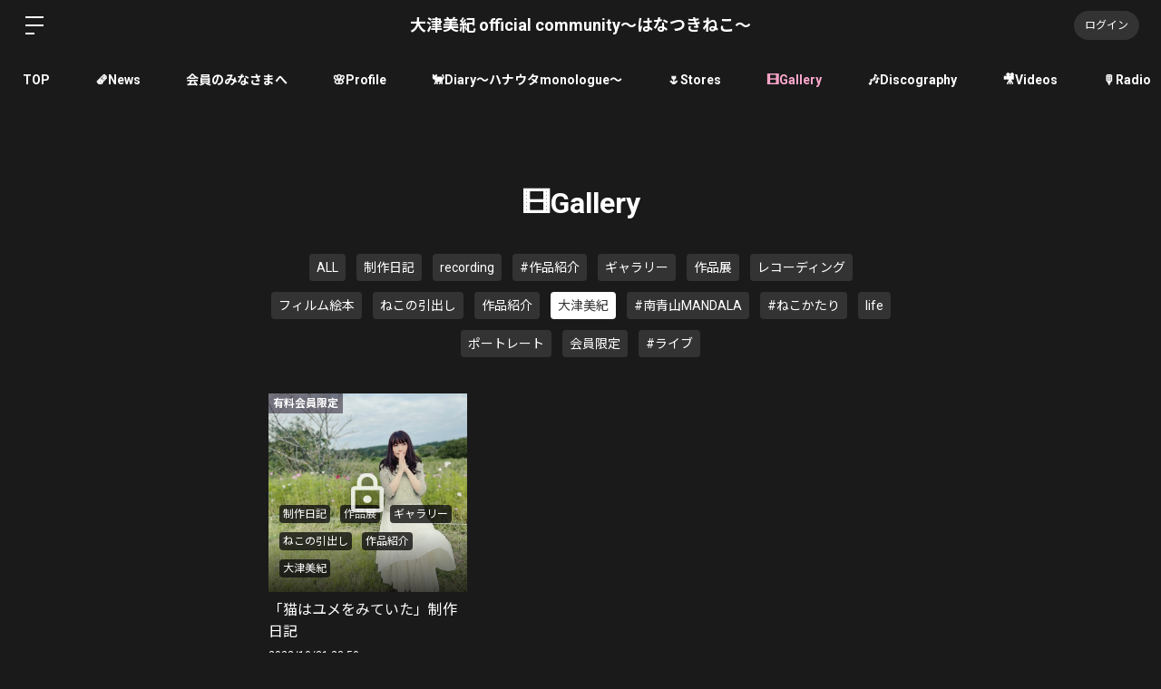

--- FILE ---
content_type: application/javascript
request_url: https://ohtsumiki.bitfan.id/packs/js/app/application-58174a9522520ad0585a.chunk.js
body_size: 94836
content:
/*! For license information please see application-58174a9522520ad0585a.chunk.js.LICENSE.txt */
(window.webpackJsonp=window.webpackJsonp||[]).push([[13],{1030:function(e,t,n){(function(i,o){var r,a,s,l;function c(e){return(c="function"===typeof Symbol&&"symbol"===typeof Symbol.iterator?function(e){return typeof e}:function(e){return e&&"function"===typeof Symbol&&e.constructor===Symbol&&e!==Symbol.prototype?"symbol":typeof e})(e)}l=function(e){"use strict";function t(e){return(t="function"===typeof Symbol&&"symbol"===c(Symbol.iterator)?function(e){return c(e)}:function(e){return e&&"function"===typeof Symbol&&e.constructor===Symbol&&e!==Symbol.prototype?"symbol":c(e)})(e)}function n(){return(n=Object.assign||function(e){for(var t=1;t<arguments.length;t++){var n=arguments[t];for(var i in n)Object.prototype.hasOwnProperty.call(n,i)&&(e[i]=n[i])}return e}).apply(this,arguments)}function r(e,t){return function(e){if(Array.isArray(e))return e}(e)||function(e,t){if(Symbol.iterator in Object(e)||"[object Arguments]"===Object.prototype.toString.call(e)){var n=[],i=!0,o=!1,r=void 0;try{for(var a,s=e[Symbol.iterator]();!(i=(a=s.next()).done)&&(n.push(a.value),!t||n.length!==t);i=!0);}catch(l){o=!0,r=l}finally{try{i||null==s.return||s.return()}finally{if(o)throw r}}return n}}(e,t)||function(){throw new TypeError("Invalid attempt to destructure non-iterable instance")}()}function a(e){return function(e){if(Array.isArray(e)){for(var t=0,n=new Array(e.length);t<e.length;t++)n[t]=e[t];return n}}(e)||function(e){if(Symbol.iterator in Object(e)||"[object Arguments]"===Object.prototype.toString.call(e))return Array.from(e)}(e)||function(){throw new TypeError("Invalid attempt to spread non-iterable instance")}()}var s=1,l={},u={attr:function(e,t,n){var i,o,r,a=new RegExp("^"+t,"i");if("undefined"===typeof n)n={};else for(i in n)n.hasOwnProperty(i)&&delete n[i];if(!e)return n;for(i=(r=e.attributes).length;i--;)(o=r[i])&&o.specified&&a.test(o.name)&&(n[this.camelize(o.name.slice(t.length))]=this.deserializeValue(o.value));return n},checkAttr:function(e,t,n){return e.hasAttribute(t+n)},setAttr:function(e,t,n,i){e.setAttribute(this.dasherize(t+n),String(i))},getType:function(e){return e.getAttribute("type")||"text"},generateID:function(){return""+s++},deserializeValue:function(e){var t;try{return e?"true"==e||"false"!=e&&("null"==e?null:isNaN(t=Number(e))?/^[\[\{]/.test(e)?JSON.parse(e):e:t):e}catch(n){return e}},camelize:function(e){return e.replace(/-+(.)?/g,(function(e,t){return t?t.toUpperCase():""}))},dasherize:function(e){return e.replace(/::/g,"/").replace(/([A-Z]+)([A-Z][a-z])/g,"$1_$2").replace(/([a-z\d])([A-Z])/g,"$1_$2").replace(/_/g,"-").toLowerCase()},warn:function(){var e;window.console&&"function"===typeof window.console.warn&&(e=window.console).warn.apply(e,arguments)},warnOnce:function(e){l[e]||(l[e]=!0,this.warn.apply(this,arguments))},_resetWarnings:function(){l={}},trimString:function(e){return e.replace(/^\s+|\s+$/g,"")},parse:{date:function(e){var t=e.match(/^(\d{4,})-(\d\d)-(\d\d)$/);if(!t)return null;var n=r(t.map((function(e){return parseInt(e,10)})),4),i=(n[0],n[1]),o=n[2],a=n[3],s=new Date(i,o-1,a);return s.getFullYear()!==i||s.getMonth()+1!==o||s.getDate()!==a?null:s},string:function(e){return e},integer:function(e){return isNaN(e)?null:parseInt(e,10)},number:function(e){if(isNaN(e))throw null;return parseFloat(e)},boolean:function(e){return!/^\s*false\s*$/i.test(e)},object:function(e){return u.deserializeValue(e)},regexp:function(e){var t="";return/^\/.*\/(?:[gimy]*)$/.test(e)?(t=e.replace(/.*\/([gimy]*)$/,"$1"),e=e.replace(new RegExp("^/(.*?)/"+t+"$"),"$1")):e="^"+e+"$",new RegExp(e,t)}},parseRequirement:function(e,t){var n=this.parse[e||"string"];if(!n)throw'Unknown requirement specification: "'+e+'"';var i=n(t);if(null===i)throw"Requirement is not a ".concat(e,': "').concat(t,'"');return i},namespaceEvents:function(t,n){return(t=this.trimString(t||"").split(/\s+/))[0]?e.map(t,(function(e){return"".concat(e,".").concat(n)})).join(" "):""},difference:function(t,n){var i=[];return e.each(t,(function(e,t){-1==n.indexOf(t)&&i.push(t)})),i},all:function(t){return e.when.apply(e,a(t).concat([42,42]))},objectCreate:Object.create||function(){var e=function(){};return function(n){if(arguments.length>1)throw Error("Second argument not supported");if("object"!=t(n))throw TypeError("Argument must be an object");e.prototype=n;var i=new e;return e.prototype=null,i}}(),_SubmitSelector:'input[type="submit"], button:submit'},d={namespace:"data-parsley-",inputs:"input, textarea, select",excluded:"input[type=button], input[type=submit], input[type=reset], input[type=hidden]",priorityEnabled:!0,multiple:null,group:null,uiEnabled:!0,validationThreshold:3,focus:"first",trigger:!1,triggerAfterFailure:"input",errorClass:"parsley-error",successClass:"parsley-success",classHandler:function(e){},errorsContainer:function(e){},errorsWrapper:'<ul class="parsley-errors-list"></ul>',errorTemplate:"<li></li>"},h=function(){this.__id__=u.generateID()};h.prototype={asyncSupport:!0,_pipeAccordingToValidationResult:function(){var t=this,n=function(){var n=e.Deferred();return!0!==t.validationResult&&n.reject(),n.resolve().promise()};return[n,n]},actualizeOptions:function(){return u.attr(this.element,this.options.namespace,this.domOptions),this.parent&&this.parent.actualizeOptions&&this.parent.actualizeOptions(),this},_resetOptions:function(e){for(var t in this.domOptions=u.objectCreate(this.parent.options),this.options=u.objectCreate(this.domOptions),e)e.hasOwnProperty(t)&&(this.options[t]=e[t]);this.actualizeOptions()},_listeners:null,on:function(e,t){return this._listeners=this._listeners||{},(this._listeners[e]=this._listeners[e]||[]).push(t),this},subscribe:function(t,n){e.listenTo(this,t.toLowerCase(),n)},off:function(e,t){var n=this._listeners&&this._listeners[e];if(n)if(t)for(var i=n.length;i--;)n[i]===t&&n.splice(i,1);else delete this._listeners[e];return this},unsubscribe:function(t,n){e.unsubscribeTo(this,t.toLowerCase())},trigger:function(e,t,n){t=t||this;var i,o=this._listeners&&this._listeners[e];if(o)for(var r=o.length;r--;)if(!1===(i=o[r].call(t,t,n)))return i;return!this.parent||this.parent.trigger(e,t,n)},asyncIsValid:function(e,t){return u.warnOnce("asyncIsValid is deprecated; please use whenValid instead"),this.whenValid({group:e,force:t})},_findRelated:function(){return this.options.multiple?e(this.parent.element.querySelectorAll("[".concat(this.options.namespace,'multiple="').concat(this.options.multiple,'"]'))):this.$element}};var f=function(t){e.extend(!0,this,t)};f.prototype={validate:function(e,t){if(this.fn)return arguments.length>3&&(t=[].slice.call(arguments,1,-1)),this.fn(e,t);if(Array.isArray(e)){if(!this.validateMultiple)throw"Validator `"+this.name+"` does not handle multiple values";return this.validateMultiple.apply(this,arguments)}var n=arguments[arguments.length-1];if(this.validateDate&&n._isDateInput())return arguments[0]=u.parse.date(arguments[0]),null!==arguments[0]&&this.validateDate.apply(this,arguments);if(this.validateNumber)return!e||!isNaN(e)&&(arguments[0]=parseFloat(arguments[0]),this.validateNumber.apply(this,arguments));if(this.validateString)return this.validateString.apply(this,arguments);throw"Validator `"+this.name+"` only handles multiple values"},parseRequirements:function(t,n){if("string"!==typeof t)return Array.isArray(t)?t:[t];var i=this.requirementType;if(Array.isArray(i)){for(var o=function(e,t){var n=e.match(/^\s*\[(.*)\]\s*$/);if(!n)throw'Requirement is not an array: "'+e+'"';var i=n[1].split(",").map(u.trimString);if(i.length!==t)throw"Requirement has "+i.length+" values when "+t+" are needed";return i}(t,i.length),r=0;r<o.length;r++)o[r]=u.parseRequirement(i[r],o[r]);return o}return e.isPlainObject(i)?function(e,t,n){var i=null,o={};for(var r in e)if(r){var a=n(r);"string"===typeof a&&(a=u.parseRequirement(e[r],a)),o[r]=a}else i=u.parseRequirement(e[r],t);return[i,o]}(i,t,n):[u.parseRequirement(i,t)]},requirementType:"string",priority:2};var p=function(e,t){this.__class__="ValidatorRegistry",this.locale="en",this.init(e||{},t||{})},m={email:/^((([a-zA-Z]|\d|[!#\$%&'\*\+\-\/=\?\^_`{\|}~]|[\u00A0-\uD7FF\uF900-\uFDCF\uFDF0-\uFFEF])+(\.([a-zA-Z]|\d|[!#\$%&'\*\+\-\/=\?\^_`{\|}~]|[\u00A0-\uD7FF\uF900-\uFDCF\uFDF0-\uFFEF])+)*)|((\x22)((((\x20|\x09)*(\x0d\x0a))?(\x20|\x09)+)?(([\x01-\x08\x0b\x0c\x0e-\x1f\x7f]|\x21|[\x23-\x5b]|[\x5d-\x7e]|[\u00A0-\uD7FF\uF900-\uFDCF\uFDF0-\uFFEF])|(\\([\x01-\x09\x0b\x0c\x0d-\x7f]|[\u00A0-\uD7FF\uF900-\uFDCF\uFDF0-\uFFEF]))))*(((\x20|\x09)*(\x0d\x0a))?(\x20|\x09)+)?(\x22)))@((([a-zA-Z]|\d|[\u00A0-\uD7FF\uF900-\uFDCF\uFDF0-\uFFEF])|(([a-zA-Z]|\d|[\u00A0-\uD7FF\uF900-\uFDCF\uFDF0-\uFFEF])([a-zA-Z]|\d|-|_|~|[\u00A0-\uD7FF\uF900-\uFDCF\uFDF0-\uFFEF])*([a-zA-Z]|\d|[\u00A0-\uD7FF\uF900-\uFDCF\uFDF0-\uFFEF])))\.)+(([a-zA-Z]|[\u00A0-\uD7FF\uF900-\uFDCF\uFDF0-\uFFEF])([a-zA-Z]|\d|-|_|~|[\u00A0-\uD7FF\uF900-\uFDCF\uFDF0-\uFFEF])*([a-zA-Z]|[\u00A0-\uD7FF\uF900-\uFDCF\uFDF0-\uFFEF]))$/,number:/^-?(\d*\.)?\d+(e[-+]?\d+)?$/i,integer:/^-?\d+$/,digits:/^\d+$/,alphanum:/^\w+$/i,date:{test:function(e){return null!==u.parse.date(e)}},url:new RegExp("^(?:(?:https?|ftp)://)?(?:\\S+(?::\\S*)?@)?(?:(?:[1-9]\\d?|1\\d\\d|2[01]\\d|22[0-3])(?:\\.(?:1?\\d{1,2}|2[0-4]\\d|25[0-5])){2}(?:\\.(?:[1-9]\\d?|1\\d\\d|2[0-4]\\d|25[0-4]))|(?:(?:[a-zA-Z\\u00a1-\\uffff0-9]-*)*[a-zA-Z\\u00a1-\\uffff0-9]+)(?:\\.(?:[a-zA-Z\\u00a1-\\uffff0-9]-*)*[a-zA-Z\\u00a1-\\uffff0-9]+)*(?:\\.(?:[a-zA-Z\\u00a1-\\uffff]{2,})))(?::\\d{2,5})?(?:/\\S*)?$")};m.range=m.number;var g=function(e){var t=(""+e).match(/(?:\.(\d+))?(?:[eE]([+-]?\d+))?$/);return t?Math.max(0,(t[1]?t[1].length:0)-(t[2]?+t[2]:0)):0},v=function(e,t){return t.map(u.parse[e])},y=function(e,t){return function(n){for(var i=arguments.length,o=new Array(i>1?i-1:0),r=1;r<i;r++)o[r-1]=arguments[r];return o.pop(),t.apply(void 0,[n].concat(a(v(e,o))))}},b=function(e){return{validateDate:y("date",e),validateNumber:y("number",e),requirementType:e.length<=2?"string":["string","string"],priority:30}};p.prototype={init:function(e,t){for(var i in this.catalog=t,this.validators=n({},this.validators),e)this.addValidator(i,e[i].fn,e[i].priority);window.Parsley.trigger("parsley:validator:init")},setLocale:function(e){if("undefined"===typeof this.catalog[e])throw new Error(e+" is not available in the catalog");return this.locale=e,this},addCatalog:function(e,n,i){return"object"===t(n)&&(this.catalog[e]=n),!0===i?this.setLocale(e):this},addMessage:function(e,t,n){return"undefined"===typeof this.catalog[e]&&(this.catalog[e]={}),this.catalog[e][t]=n,this},addMessages:function(e,t){for(var n in t)this.addMessage(e,n,t[n]);return this},addValidator:function(e,t,n){if(this.validators[e])u.warn('Validator "'+e+'" is already defined.');else if(d.hasOwnProperty(e))return void u.warn('"'+e+'" is a restricted keyword and is not a valid validator name.');return this._setValidator.apply(this,arguments)},hasValidator:function(e){return!!this.validators[e]},updateValidator:function(e,t,n){return this.validators[e]?this._setValidator.apply(this,arguments):(u.warn('Validator "'+e+'" is not already defined.'),this.addValidator.apply(this,arguments))},removeValidator:function(e){return this.validators[e]||u.warn('Validator "'+e+'" is not defined.'),delete this.validators[e],this},_setValidator:function(e,n,i){for(var o in"object"!==t(n)&&(n={fn:n,priority:i}),n.validate||(n=new f(n)),this.validators[e]=n,n.messages||{})this.addMessage(o,e,n.messages[o]);return this},getErrorMessage:function(e){return("type"===e.name?(this.catalog[this.locale][e.name]||{})[e.requirements]:this.formatMessage(this.catalog[this.locale][e.name],e.requirements))||this.catalog[this.locale].defaultMessage||this.catalog.en.defaultMessage},formatMessage:function(e,n){if("object"===t(n)){for(var i in n)e=this.formatMessage(e,n[i]);return e}return"string"===typeof e?e.replace(/%s/i,n):""},validators:{notblank:{validateString:function(e){return/\S/.test(e)},priority:2},required:{validateMultiple:function(e){return e.length>0},validateString:function(e){return/\S/.test(e)},priority:512},type:{validateString:function(e,t){var n=arguments.length>2&&void 0!==arguments[2]?arguments[2]:{},i=n.step,o=void 0===i?"any":i,r=n.base,a=void 0===r?0:r,s=m[t];if(!s)throw new Error("validator type `"+t+"` is not supported");if(!e)return!0;if(!s.test(e))return!1;if("number"===t&&!/^any$/i.test(o||"")){var l=Number(e),c=Math.max(g(o),g(a));if(g(l)>c)return!1;var u=function(e){return Math.round(e*Math.pow(10,c))};if((u(l)-u(a))%u(o)!=0)return!1}return!0},requirementType:{"":"string",step:"string",base:"number"},priority:256},pattern:{validateString:function(e,t){return!e||t.test(e)},requirementType:"regexp",priority:64},minlength:{validateString:function(e,t){return!e||e.length>=t},requirementType:"integer",priority:30},maxlength:{validateString:function(e,t){return e.length<=t},requirementType:"integer",priority:30},length:{validateString:function(e,t,n){return!e||e.length>=t&&e.length<=n},requirementType:["integer","integer"],priority:30},mincheck:{validateMultiple:function(e,t){return e.length>=t},requirementType:"integer",priority:30},maxcheck:{validateMultiple:function(e,t){return e.length<=t},requirementType:"integer",priority:30},check:{validateMultiple:function(e,t,n){return e.length>=t&&e.length<=n},requirementType:["integer","integer"],priority:30},min:b((function(e,t){return e>=t})),max:b((function(e,t){return e<=t})),range:b((function(e,t,n){return e>=t&&e<=n})),equalto:{validateString:function(t,n){if(!t)return!0;var i=e(n);return i.length?t===i.val():t===n},priority:256},euvatin:{validateString:function(e,t){return!e||/^[A-Z][A-Z][A-Za-z0-9 -]{2,}$/.test(e)},priority:30}}};var _={};_.Form={_actualizeTriggers:function(){var e=this;this.$element.on("submit.Parsley",(function(t){e.onSubmitValidate(t)})),this.$element.on("click.Parsley",u._SubmitSelector,(function(t){e.onSubmitButton(t)})),!1!==this.options.uiEnabled&&this.element.setAttribute("novalidate","")},focus:function(){if(this._focusedField=null,!0===this.validationResult||"none"===this.options.focus)return null;for(var e=0;e<this.fields.length;e++){var t=this.fields[e];if(!0!==t.validationResult&&t.validationResult.length>0&&"undefined"===typeof t.options.noFocus&&(this._focusedField=t.$element,"first"===this.options.focus))break}return null===this._focusedField?null:this._focusedField.focus()},_destroyUI:function(){this.$element.off(".Parsley")}},_.Field={_reflowUI:function(){if(this._buildUI(),this._ui){var e=function e(t,n,i){for(var o=[],r=[],a=0;a<t.length;a++){for(var s=!1,l=0;l<n.length;l++)if(t[a].assert.name===n[l].assert.name){s=!0;break}s?r.push(t[a]):o.push(t[a])}return{kept:r,added:o,removed:i?[]:e(n,t,!0).added}}(this.validationResult,this._ui.lastValidationResult);this._ui.lastValidationResult=this.validationResult,this._manageStatusClass(),this._manageErrorsMessages(e),this._actualizeTriggers(),!e.kept.length&&!e.added.length||this._failedOnce||(this._failedOnce=!0,this._actualizeTriggers())}},getErrorsMessages:function(){if(!0===this.validationResult)return[];for(var e=[],t=0;t<this.validationResult.length;t++)e.push(this.validationResult[t].errorMessage||this._getErrorMessage(this.validationResult[t].assert));return e},addError:function(e){var t=arguments.length>1&&void 0!==arguments[1]?arguments[1]:{},n=t.message,i=t.assert,o=t.updateClass,r=void 0===o||o;this._buildUI(),this._addError(e,{message:n,assert:i}),r&&this._errorClass()},updateError:function(e){var t=arguments.length>1&&void 0!==arguments[1]?arguments[1]:{},n=t.message,i=t.assert,o=t.updateClass,r=void 0===o||o;this._buildUI(),this._updateError(e,{message:n,assert:i}),r&&this._errorClass()},removeError:function(e){var t=arguments.length>1&&void 0!==arguments[1]?arguments[1]:{},n=t.updateClass,i=void 0===n||n;this._buildUI(),this._removeError(e),i&&this._manageStatusClass()},_manageStatusClass:function(){this.hasConstraints()&&this.needsValidation()&&!0===this.validationResult?this._successClass():this.validationResult.length>0?this._errorClass():this._resetClass()},_manageErrorsMessages:function(t){if("undefined"===typeof this.options.errorsMessagesDisabled){if("undefined"!==typeof this.options.errorMessage)return t.added.length||t.kept.length?(this._insertErrorWrapper(),0===this._ui.$errorsWrapper.find(".parsley-custom-error-message").length&&this._ui.$errorsWrapper.append(e(this.options.errorTemplate).addClass("parsley-custom-error-message")),this._ui.$errorClassHandler.attr("aria-describedby",this._ui.errorsWrapperId),this._ui.$errorsWrapper.addClass("filled").attr("aria-hidden","false").find(".parsley-custom-error-message").html(this.options.errorMessage)):(this._ui.$errorClassHandler.removeAttr("aria-describedby"),this._ui.$errorsWrapper.removeClass("filled").attr("aria-hidden","true").find(".parsley-custom-error-message").remove());for(var n=0;n<t.removed.length;n++)this._removeError(t.removed[n].assert.name);for(n=0;n<t.added.length;n++)this._addError(t.added[n].assert.name,{message:t.added[n].errorMessage,assert:t.added[n].assert});for(n=0;n<t.kept.length;n++)this._updateError(t.kept[n].assert.name,{message:t.kept[n].errorMessage,assert:t.kept[n].assert})}},_addError:function(t,n){var i=n.message,o=n.assert;this._insertErrorWrapper(),this._ui.$errorClassHandler.attr("aria-describedby",this._ui.errorsWrapperId),this._ui.$errorsWrapper.addClass("filled").attr("aria-hidden","false").append(e(this.options.errorTemplate).addClass("parsley-"+t).html(i||this._getErrorMessage(o)))},_updateError:function(e,t){var n=t.message,i=t.assert;this._ui.$errorsWrapper.addClass("filled").find(".parsley-"+e).html(n||this._getErrorMessage(i))},_removeError:function(e){this._ui.$errorClassHandler.removeAttr("aria-describedby"),this._ui.$errorsWrapper.removeClass("filled").attr("aria-hidden","true").find(".parsley-"+e).remove()},_getErrorMessage:function(e){var t=e.name+"Message";return"undefined"!==typeof this.options[t]?window.Parsley.formatMessage(this.options[t],e.requirements):window.Parsley.getErrorMessage(e)},_buildUI:function(){if(!this._ui&&!1!==this.options.uiEnabled){var t={};this.element.setAttribute(this.options.namespace+"id",this.__id__),t.$errorClassHandler=this._manageClassHandler(),t.errorsWrapperId="parsley-id-"+(this.options.multiple?"multiple-"+this.options.multiple:this.__id__),t.$errorsWrapper=e(this.options.errorsWrapper).attr("id",t.errorsWrapperId),t.lastValidationResult=[],t.validationInformationVisible=!1,this._ui=t}},_manageClassHandler:function(){if("string"===typeof this.options.classHandler&&e(this.options.classHandler).length)return e(this.options.classHandler);var n=this.options.classHandler;if("string"===typeof this.options.classHandler&&"function"===typeof window[this.options.classHandler]&&(n=window[this.options.classHandler]),"function"===typeof n){var o=n.call(this,this);if("undefined"!==typeof o&&o.length)return o}else{if("object"===t(n)&&n instanceof i&&n.length)return n;n&&u.warn("The class handler `"+n+"` does not exist in DOM nor as a global JS function")}return this._inputHolder()},_inputHolder:function(){return this.options.multiple&&"SELECT"!==this.element.nodeName?this.$element.parent():this.$element},_insertErrorWrapper:function(){var n=this.options.errorsContainer;if(0!==this._ui.$errorsWrapper.parent().length)return this._ui.$errorsWrapper.parent();if("string"===typeof n){if(e(n).length)return e(n).append(this._ui.$errorsWrapper);"function"===typeof window[n]?n=window[n]:u.warn("The errors container `"+n+"` does not exist in DOM nor as a global JS function")}return"function"===typeof n&&(n=n.call(this,this)),"object"===t(n)&&n.length?n.append(this._ui.$errorsWrapper):this._inputHolder().after(this._ui.$errorsWrapper)},_actualizeTriggers:function(){var e,t=this,n=this._findRelated();n.off(".Parsley"),this._failedOnce?n.on(u.namespaceEvents(this.options.triggerAfterFailure,"Parsley"),(function(){t._validateIfNeeded()})):(e=u.namespaceEvents(this.options.trigger,"Parsley"))&&n.on(e,(function(e){t._validateIfNeeded(e)}))},_validateIfNeeded:function(e){var t=this;e&&/key|input/.test(e.type)&&(!this._ui||!this._ui.validationInformationVisible)&&this.getValue().length<=this.options.validationThreshold||(this.options.debounce?(window.clearTimeout(this._debounced),this._debounced=window.setTimeout((function(){return t.validate()}),this.options.debounce)):this.validate())},_resetUI:function(){this._failedOnce=!1,this._actualizeTriggers(),"undefined"!==typeof this._ui&&(this._ui.$errorsWrapper.removeClass("filled").children().remove(),this._resetClass(),this._ui.lastValidationResult=[],this._ui.validationInformationVisible=!1)},_destroyUI:function(){this._resetUI(),"undefined"!==typeof this._ui&&this._ui.$errorsWrapper.remove(),delete this._ui},_successClass:function(){this._ui.validationInformationVisible=!0,this._ui.$errorClassHandler.removeClass(this.options.errorClass).addClass(this.options.successClass)},_errorClass:function(){this._ui.validationInformationVisible=!0,this._ui.$errorClassHandler.removeClass(this.options.successClass).addClass(this.options.errorClass)},_resetClass:function(){this._ui.$errorClassHandler.removeClass(this.options.successClass).removeClass(this.options.errorClass)}};var w=function(t,n,i){this.__class__="Form",this.element=t,this.$element=e(t),this.domOptions=n,this.options=i,this.parent=window.Parsley,this.fields=[],this.validationResult=null},k={pending:null,resolved:!0,rejected:!1};w.prototype={onSubmitValidate:function(e){var t=this;if(!0!==e.parsley){var n=this._submitSource||this.$element.find(u._SubmitSelector)[0];if(this._submitSource=null,this.$element.find(".parsley-synthetic-submit-button").prop("disabled",!0),!n||null===n.getAttribute("formnovalidate")){window.Parsley._remoteCache={};var i=this.whenValidate({event:e});"resolved"===i.state()&&!1!==this._trigger("submit")||(e.stopImmediatePropagation(),e.preventDefault(),"pending"===i.state()&&i.done((function(){t._submit(n)})))}}},onSubmitButton:function(e){this._submitSource=e.currentTarget},_submit:function(t){if(!1!==this._trigger("submit")){if(t){var i=this.$element.find(".parsley-synthetic-submit-button").prop("disabled",!1);0===i.length&&(i=e('<input class="parsley-synthetic-submit-button" type="hidden">').appendTo(this.$element)),i.attr({name:t.getAttribute("name"),value:t.getAttribute("value")})}this.$element.trigger(n(e.Event("submit"),{parsley:!0}))}},validate:function(t){if(arguments.length>=1&&!e.isPlainObject(t)){u.warnOnce("Calling validate on a parsley form without passing arguments as an object is deprecated.");var n=Array.prototype.slice.call(arguments),i=n[0],o=n[1],r=n[2];t={group:i,force:o,event:r}}return k[this.whenValidate(t).state()]},whenValidate:function(){var t,i=this,o=arguments.length>0&&void 0!==arguments[0]?arguments[0]:{},r=o.group,s=o.force,l=o.event;this.submitEvent=l,l&&(this.submitEvent=n({},l,{preventDefault:function(){u.warnOnce("Using `this.submitEvent.preventDefault()` is deprecated; instead, call `this.validationResult = false`"),i.validationResult=!1}})),this.validationResult=!0,this._trigger("validate"),this._refreshFields();var c=this._withoutReactualizingFormOptions((function(){return e.map(i.fields,(function(e){return e.whenValidate({force:s,group:r})}))}));return(t=u.all(c).done((function(){i._trigger("success")})).fail((function(){i.validationResult=!1,i.focus(),i._trigger("error")})).always((function(){i._trigger("validated")}))).pipe.apply(t,a(this._pipeAccordingToValidationResult()))},isValid:function(t){if(arguments.length>=1&&!e.isPlainObject(t)){u.warnOnce("Calling isValid on a parsley form without passing arguments as an object is deprecated.");var n=Array.prototype.slice.call(arguments),i=n[0],o=n[1];t={group:i,force:o}}return k[this.whenValid(t).state()]},whenValid:function(){var t=this,n=arguments.length>0&&void 0!==arguments[0]?arguments[0]:{},i=n.group,o=n.force;this._refreshFields();var r=this._withoutReactualizingFormOptions((function(){return e.map(t.fields,(function(e){return e.whenValid({group:i,force:o})}))}));return u.all(r)},refresh:function(){return this._refreshFields(),this},reset:function(){for(var e=0;e<this.fields.length;e++)this.fields[e].reset();this._trigger("reset")},destroy:function(){this._destroyUI();for(var e=0;e<this.fields.length;e++)this.fields[e].destroy();this.$element.removeData("Parsley"),this._trigger("destroy")},_refreshFields:function(){return this.actualizeOptions()._bindFields()},_bindFields:function(){var t=this,n=this.fields;return this.fields=[],this.fieldsMappedById={},this._withoutReactualizingFormOptions((function(){t.$element.find(t.options.inputs).not(t.options.excluded).not("[".concat(t.options.namespace,"excluded=true]")).each((function(e,n){var i=new window.Parsley.Factory(n,{},t);if("Field"===i.__class__||"FieldMultiple"===i.__class__){var o=i.__class__+"-"+i.__id__;"undefined"===typeof t.fieldsMappedById[o]&&(t.fieldsMappedById[o]=i,t.fields.push(i))}})),e.each(u.difference(n,t.fields),(function(e,t){t.reset()}))})),this},_withoutReactualizingFormOptions:function(e){var t=this.actualizeOptions;this.actualizeOptions=function(){return this};var n=e();return this.actualizeOptions=t,n},_trigger:function(e){return this.trigger("form:"+e)}};var E=function(e,t,i,o,r){var a=window.Parsley._validatorRegistry.validators[t],s=new f(a);n(this,{validator:s,name:t,requirements:i,priority:o=o||e.options[t+"Priority"]||s.priority,isDomConstraint:r=!0===r}),this._parseRequirements(e.options)};E.prototype={validate:function(e,t){var n;return(n=this.validator).validate.apply(n,[e].concat(a(this.requirementList),[t]))},_parseRequirements:function(e){var t=this;this.requirementList=this.validator.parseRequirements(this.requirements,(function(n){return e[t.name+(i=n,i[0].toUpperCase()+i.slice(1))];var i}))}};var C=function(t,n,i,o){this.__class__="Field",this.element=t,this.$element=e(t),"undefined"!==typeof o&&(this.parent=o),this.options=i,this.domOptions=n,this.constraints=[],this.constraintsByName={},this.validationResult=!0,this._bindConstraints()},S={pending:null,resolved:!0,rejected:!1};C.prototype={validate:function(t){arguments.length>=1&&!e.isPlainObject(t)&&(u.warnOnce("Calling validate on a parsley field without passing arguments as an object is deprecated."),t={options:t});var n=this.whenValidate(t);if(!n)return!0;switch(n.state()){case"pending":return null;case"resolved":return!0;case"rejected":return this.validationResult}},whenValidate:function(){var e,t=this,n=arguments.length>0&&void 0!==arguments[0]?arguments[0]:{},i=n.force,o=n.group;if(this.refresh(),!o||this._isInGroup(o))return this.value=this.getValue(),this._trigger("validate"),(e=this.whenValid({force:i,value:this.value,_refreshed:!0}).always((function(){t._reflowUI()})).done((function(){t._trigger("success")})).fail((function(){t._trigger("error")})).always((function(){t._trigger("validated")}))).pipe.apply(e,a(this._pipeAccordingToValidationResult()))},hasConstraints:function(){return 0!==this.constraints.length},needsValidation:function(e){return"undefined"===typeof e&&(e=this.getValue()),!(!e.length&&!this._isRequired()&&"undefined"===typeof this.options.validateIfEmpty)},_isInGroup:function(t){return Array.isArray(this.options.group)?-1!==e.inArray(t,this.options.group):this.options.group===t},isValid:function(t){if(arguments.length>=1&&!e.isPlainObject(t)){u.warnOnce("Calling isValid on a parsley field without passing arguments as an object is deprecated.");var n=Array.prototype.slice.call(arguments),i=n[0],o=n[1];t={force:i,value:o}}var r=this.whenValid(t);return!r||S[r.state()]},whenValid:function(){var t=this,n=arguments.length>0&&void 0!==arguments[0]?arguments[0]:{},i=n.force,o=void 0!==i&&i,r=n.value,a=n.group,s=n._refreshed;if(s||this.refresh(),!a||this._isInGroup(a)){if(this.validationResult=!0,!this.hasConstraints())return e.when();if("undefined"!==typeof r&&null!==r||(r=this.getValue()),!this.needsValidation(r)&&!0!==o)return e.when();var l=this._getGroupedConstraints(),c=[];return e.each(l,(function(n,i){var o=u.all(e.map(i,(function(e){return t._validateConstraint(r,e)})));if(c.push(o),"rejected"===o.state())return!1})),u.all(c)}},_validateConstraint:function(t,n){var i=this,o=n.validate(t,this);return!1===o&&(o=e.Deferred().reject()),u.all([o]).fail((function(e){i.validationResult instanceof Array||(i.validationResult=[]),i.validationResult.push({assert:n,errorMessage:"string"===typeof e&&e})}))},getValue:function(){var e;return"undefined"===typeof(e="function"===typeof this.options.value?this.options.value(this):"undefined"!==typeof this.options.value?this.options.value:this.$element.val())||null===e?"":this._handleWhitespace(e)},reset:function(){return this._resetUI(),this._trigger("reset")},destroy:function(){this._destroyUI(),this.$element.removeData("Parsley"),this.$element.removeData("FieldMultiple"),this._trigger("destroy")},refresh:function(){return this._refreshConstraints(),this},_refreshConstraints:function(){return this.actualizeOptions()._bindConstraints()},refreshConstraints:function(){return u.warnOnce("Parsley's refreshConstraints is deprecated. Please use refresh"),this.refresh()},addConstraint:function(e,t,n,i){if(window.Parsley._validatorRegistry.validators[e]){var o=new E(this,e,t,n,i);"undefined"!==this.constraintsByName[o.name]&&this.removeConstraint(o.name),this.constraints.push(o),this.constraintsByName[o.name]=o}return this},removeConstraint:function(e){for(var t=0;t<this.constraints.length;t++)if(e===this.constraints[t].name){this.constraints.splice(t,1);break}return delete this.constraintsByName[e],this},updateConstraint:function(e,t,n){return this.removeConstraint(e).addConstraint(e,t,n)},_bindConstraints:function(){for(var e=[],t={},n=0;n<this.constraints.length;n++)!1===this.constraints[n].isDomConstraint&&(e.push(this.constraints[n]),t[this.constraints[n].name]=this.constraints[n]);for(var i in this.constraints=e,this.constraintsByName=t,this.options)this.addConstraint(i,this.options[i],void 0,!0);return this._bindHtml5Constraints()},_bindHtml5Constraints:function(){null!==this.element.getAttribute("required")&&this.addConstraint("required",!0,void 0,!0),null!==this.element.getAttribute("pattern")&&this.addConstraint("pattern",this.element.getAttribute("pattern"),void 0,!0);var e=this.element.getAttribute("min"),t=this.element.getAttribute("max");null!==e&&null!==t?this.addConstraint("range",[e,t],void 0,!0):null!==e?this.addConstraint("min",e,void 0,!0):null!==t&&this.addConstraint("max",t,void 0,!0),null!==this.element.getAttribute("minlength")&&null!==this.element.getAttribute("maxlength")?this.addConstraint("length",[this.element.getAttribute("minlength"),this.element.getAttribute("maxlength")],void 0,!0):null!==this.element.getAttribute("minlength")?this.addConstraint("minlength",this.element.getAttribute("minlength"),void 0,!0):null!==this.element.getAttribute("maxlength")&&this.addConstraint("maxlength",this.element.getAttribute("maxlength"),void 0,!0);var n=u.getType(this.element);return"number"===n?this.addConstraint("type",["number",{step:this.element.getAttribute("step")||"1",base:e||this.element.getAttribute("value")}],void 0,!0):/^(email|url|range|date)$/i.test(n)?this.addConstraint("type",n,void 0,!0):this},_isRequired:function(){return"undefined"!==typeof this.constraintsByName.required&&!1!==this.constraintsByName.required.requirements},_trigger:function(e){return this.trigger("field:"+e)},_handleWhitespace:function(e){return!0===this.options.trimValue&&u.warnOnce('data-parsley-trim-value="true" is deprecated, please use data-parsley-whitespace="trim"'),"squish"===this.options.whitespace&&(e=e.replace(/\s{2,}/g," ")),"trim"!==this.options.whitespace&&"squish"!==this.options.whitespace&&!0!==this.options.trimValue||(e=u.trimString(e)),e},_isDateInput:function(){var e=this.constraintsByName.type;return e&&"date"===e.requirements},_getGroupedConstraints:function(){if(!1===this.options.priorityEnabled)return[this.constraints];for(var e=[],t={},n=0;n<this.constraints.length;n++){var i=this.constraints[n].priority;t[i]||e.push(t[i]=[]),t[i].push(this.constraints[n])}return e.sort((function(e,t){return t[0].priority-e[0].priority})),e}};var x=function(){this.__class__="FieldMultiple"};x.prototype={addElement:function(e){return this.$elements.push(e),this},_refreshConstraints:function(){var t;if(this.constraints=[],"SELECT"===this.element.nodeName)return this.actualizeOptions()._bindConstraints(),this;for(var n=0;n<this.$elements.length;n++)if(e("html").has(this.$elements[n]).length){t=this.$elements[n].data("FieldMultiple")._refreshConstraints().constraints;for(var i=0;i<t.length;i++)this.addConstraint(t[i].name,t[i].requirements,t[i].priority,t[i].isDomConstraint)}else this.$elements.splice(n,1);return this},getValue:function(){if("function"===typeof this.options.value)return this.options.value(this);if("undefined"!==typeof this.options.value)return this.options.value;if("INPUT"===this.element.nodeName){var t=u.getType(this.element);if("radio"===t)return this._findRelated().filter(":checked").val()||"";if("checkbox"===t){var n=[];return this._findRelated().filter(":checked").each((function(){n.push(e(this).val())})),n}}return"SELECT"===this.element.nodeName&&null===this.$element.val()?[]:this.$element.val()},_init:function(){return this.$elements=[this.$element],this}};var T=function(i,o,r){this.element=i,this.$element=e(i);var a=this.$element.data("Parsley");if(a)return"undefined"!==typeof r&&a.parent===window.Parsley&&(a.parent=r,a._resetOptions(a.options)),"object"===t(o)&&n(a.options,o),a;if(!this.$element.length)throw new Error("You must bind Parsley on an existing element.");if("undefined"!==typeof r&&"Form"!==r.__class__)throw new Error("Parent instance must be a Form instance");return this.parent=r||window.Parsley,this.init(o)};T.prototype={init:function(e){return this.__class__="Parsley",this.__version__="2.9.2",this.__id__=u.generateID(),this._resetOptions(e),"FORM"===this.element.nodeName||u.checkAttr(this.element,this.options.namespace,"validate")&&!this.$element.is(this.options.inputs)?this.bind("parsleyForm"):this.isMultiple()?this.handleMultiple():this.bind("parsleyField")},isMultiple:function(){var e=u.getType(this.element);return"radio"===e||"checkbox"===e||"SELECT"===this.element.nodeName&&null!==this.element.getAttribute("multiple")},handleMultiple:function(){var t,n,i=this;if(this.options.multiple=this.options.multiple||(t=this.element.getAttribute("name"))||this.element.getAttribute("id"),"SELECT"===this.element.nodeName&&null!==this.element.getAttribute("multiple"))return this.options.multiple=this.options.multiple||this.__id__,this.bind("parsleyFieldMultiple");if(!this.options.multiple)return u.warn("To be bound by Parsley, a radio, a checkbox and a multiple select input must have either a name or a multiple option.",this.$element),this;this.options.multiple=this.options.multiple.replace(/(:|\.|\[|\]|\{|\}|\$)/g,""),t&&e('input[name="'+t+'"]').each((function(e,t){var n=u.getType(t);"radio"!==n&&"checkbox"!==n||t.setAttribute(i.options.namespace+"multiple",i.options.multiple)}));for(var o=this._findRelated(),r=0;r<o.length;r++)if("undefined"!==typeof(n=e(o.get(r)).data("Parsley"))){this.$element.data("FieldMultiple")||n.addElement(this.$element);break}return this.bind("parsleyField",!0),n||this.bind("parsleyFieldMultiple")},bind:function(t,n){var i;switch(t){case"parsleyForm":i=e.extend(new w(this.element,this.domOptions,this.options),new h,window.ParsleyExtend)._bindFields();break;case"parsleyField":i=e.extend(new C(this.element,this.domOptions,this.options,this.parent),new h,window.ParsleyExtend);break;case"parsleyFieldMultiple":i=e.extend(new C(this.element,this.domOptions,this.options,this.parent),new x,new h,window.ParsleyExtend)._init();break;default:throw new Error(t+"is not a supported Parsley type")}return this.options.multiple&&u.setAttr(this.element,this.options.namespace,"multiple",this.options.multiple),"undefined"!==typeof n?(this.$element.data("FieldMultiple",i),i):(this.$element.data("Parsley",i),i._actualizeTriggers(),i._trigger("init"),i)}};var P=e.fn.jquery.split(".");if(parseInt(P[0])<=1&&parseInt(P[1])<8)throw"The loaded version of jQuery is too old. Please upgrade to 1.8.x or better.";P.forEach||u.warn("Parsley requires ES5 to run properly. Please include https://github.com/es-shims/es5-shim");var A=n(new h,{element:document,$element:e(document),actualizeOptions:null,_resetOptions:null,Factory:T,version:"2.9.2"});n(C.prototype,_.Field,h.prototype),n(w.prototype,_.Form,h.prototype),n(T.prototype,h.prototype),e.fn.parsley=e.fn.psly=function(t){if(this.length>1){var n=[];return this.each((function(){n.push(e(this).parsley(t))})),n}if(0!=this.length)return new T(this[0],t)},"undefined"===typeof window.ParsleyExtend&&(window.ParsleyExtend={}),A.options=n(u.objectCreate(d),window.ParsleyConfig),window.ParsleyConfig=A.options,window.Parsley=window.psly=A,A.Utils=u,window.ParsleyUtils={},e.each(u,(function(e,t){"function"===typeof t&&(window.ParsleyUtils[e]=function(){return u.warnOnce("Accessing `window.ParsleyUtils` is deprecated. Use `window.Parsley.Utils` instead."),u[e].apply(u,arguments)})}));var O=window.Parsley._validatorRegistry=new p(window.ParsleyConfig.validators,window.ParsleyConfig.i18n);window.ParsleyValidator={},e.each("setLocale addCatalog addMessage addMessages getErrorMessage formatMessage addValidator updateValidator removeValidator hasValidator".split(" "),(function(e,t){window.Parsley[t]=function(){return O[t].apply(O,arguments)},window.ParsleyValidator[t]=function(){var e;return u.warnOnce("Accessing the method '".concat(t,"' through Validator is deprecated. Simply call 'window.Parsley.").concat(t,"(...)'")),(e=window.Parsley)[t].apply(e,arguments)}})),window.Parsley.UI=_,window.ParsleyUI={removeError:function(e,t,n){var i=!0!==n;return u.warnOnce("Accessing UI is deprecated. Call 'removeError' on the instance directly. Please comment in issue 1073 as to your need to call this method."),e.removeError(t,{updateClass:i})},getErrorsMessages:function(e){return u.warnOnce("Accessing UI is deprecated. Call 'getErrorsMessages' on the instance directly."),e.getErrorsMessages()}},e.each("addError updateError".split(" "),(function(e,t){window.ParsleyUI[t]=function(e,n,i,o,r){var a=!0!==r;return u.warnOnce("Accessing UI is deprecated. Call '".concat(t,"' on the instance directly. Please comment in issue 1073 as to your need to call this method.")),e[t](n,{message:i,assert:o,updateClass:a})}})),!1!==window.ParsleyConfig.autoBind&&e((function(){e("[data-parsley-validate]").length&&e("[data-parsley-validate]").parsley()}));var I=e({}),$=function(){u.warnOnce("Parsley's pubsub module is deprecated; use the 'on' and 'off' methods on parsley instances or window.Parsley")};function F(e,t){return e.parsleyAdaptedCallback||(e.parsleyAdaptedCallback=function(){var n=Array.prototype.slice.call(arguments,0);n.unshift(this),e.apply(t||I,n)}),e.parsleyAdaptedCallback}function D(e){return 0===e.lastIndexOf("parsley:",0)?e.substr("parsley:".length):e}return e.listen=function(e,n){var i;if($(),"object"===t(arguments[1])&&"function"===typeof arguments[2]&&(i=arguments[1],n=arguments[2]),"function"!==typeof n)throw new Error("Wrong parameters");window.Parsley.on(D(e),F(n,i))},e.listenTo=function(e,t,n){if($(),!(e instanceof C)&&!(e instanceof w))throw new Error("Must give Parsley instance");if("string"!==typeof t||"function"!==typeof n)throw new Error("Wrong parameters");e.on(D(t),F(n))},e.unsubscribe=function(e,t){if($(),"string"!==typeof e||"function"!==typeof t)throw new Error("Wrong arguments");window.Parsley.off(D(e),t.parsleyAdaptedCallback)},e.unsubscribeTo=function(e,t){if($(),!(e instanceof C)&&!(e instanceof w))throw new Error("Must give Parsley instance");e.off(D(t))},e.unsubscribeAll=function(t){$(),window.Parsley.off(D(t)),e("form,input,textarea,select").each((function(){var n=e(this).data("Parsley");n&&n.off(D(t))}))},e.emit=function(e,t){var n;$();var i=t instanceof C||t instanceof w,o=Array.prototype.slice.call(arguments,i?2:1);o.unshift(D(e)),i||(t=window.Parsley),(n=t).trigger.apply(n,a(o))},e.extend(!0,A,{asyncValidators:{default:{fn:function(e){return e.status>=200&&e.status<300},url:!1},reverse:{fn:function(e){return e.status<200||e.status>=300},url:!1}},addAsyncValidator:function(e,t,n,i){return A.asyncValidators[e]={fn:t,url:n||!1,options:i||{}},this}}),A.addValidator("remote",{requirementType:{"":"string",validator:"string",reverse:"boolean",options:"object"},validateString:function(t,n,i,o){var r,a,s={},l=i.validator||(!0===i.reverse?"reverse":"default");if("undefined"===typeof A.asyncValidators[l])throw new Error("Calling an undefined async validator: `"+l+"`");(n=A.asyncValidators[l].url||n).indexOf("{value}")>-1?n=n.replace("{value}",encodeURIComponent(t)):s[o.element.getAttribute("name")||o.element.getAttribute("id")]=t;var c=e.extend(!0,i.options||{},A.asyncValidators[l].options);r=e.extend(!0,{},{url:n,data:s,type:"GET"},c),o.trigger("field:ajaxoptions",o,r),a=e.param(r),"undefined"===typeof A._remoteCache&&(A._remoteCache={});var u=A._remoteCache[a]=A._remoteCache[a]||e.ajax(r),d=function(){var t=A.asyncValidators[l].fn.call(o,u,n,i);return t||(t=e.Deferred().reject()),e.when(t)};return u.then(d,d)},priority:-1}),A.on("form:submit",(function(){A._remoteCache={}})),h.prototype.addAsyncValidator=function(){return u.warnOnce("Accessing the method `addAsyncValidator` through an instance is deprecated. Simply call `Parsley.addAsyncValidator(...)`"),A.addAsyncValidator.apply(A,arguments)},A.addMessages("en",{defaultMessage:"This value seems to be invalid.",type:{email:"This value should be a valid email.",url:"This value should be a valid url.",number:"This value should be a valid number.",integer:"This value should be a valid integer.",digits:"This value should be digits.",alphanum:"This value should be alphanumeric."},notblank:"This value should not be blank.",required:"This value is required.",pattern:"This value seems to be invalid.",min:"This value should be greater than or equal to %s.",max:"This value should be lower than or equal to %s.",range:"This value should be between %s and %s.",minlength:"This value is too short. It should have %s characters or more.",maxlength:"This value is too long. It should have %s characters or fewer.",length:"This value length is invalid. It should be between %s and %s characters long.",mincheck:"You must select at least %s choices.",maxcheck:"You must select %s choices or fewer.",check:"You must select between %s and %s choices.",equalto:"This value should be the same.",euvatin:"It's not a valid VAT Identification Number."}),A.setLocale("en"),(new function(){var t=this,i=window||o;n(this,{isNativeEvent:function(e){return e.originalEvent&&!1!==e.originalEvent.isTrusted},fakeInputEvent:function(n){t.isNativeEvent(n)&&e(n.target).trigger("input")},misbehaves:function(n){t.isNativeEvent(n)&&(t.behavesOk(n),e(document).on("change.inputevent",n.data.selector,t.fakeInputEvent),t.fakeInputEvent(n))},behavesOk:function(n){t.isNativeEvent(n)&&e(document).off("input.inputevent",n.data.selector,t.behavesOk).off("change.inputevent",n.data.selector,t.misbehaves)},install:function(){if(!i.inputEventPatched){i.inputEventPatched="0.0.3";for(var n=0,o=["select",'input[type="checkbox"]','input[type="radio"]','input[type="file"]'];n<o.length;n++){var r=o[n];e(document).on("input.inputevent",r,{selector:r},t.behavesOk).on("change.inputevent",r,{selector:r},t.misbehaves)}}},uninstall:function(){delete i.inputEventPatched,e(document).off(".inputevent")}})}).install(),A},"object"===c(t)&&"undefined"!==typeof e?e.exports=l(n(6)):(a=[n(6)],void 0===(s="function"===typeof(r=l)?r.apply(t,a):r)||(e.exports=s))}).call(this,n(6),n(42))},1250:function(e,t,n){"use strict";(function(e){function n(e,t){if(!(e instanceof t))throw new TypeError("Cannot call a class as a function")}function i(e,t){for(var n=0;n<t.length;n++){var i=t[n];i.enumerable=i.enumerable||!1,i.configurable=!0,"value"in i&&(i.writable=!0),Object.defineProperty(e,i.key,i)}}var o=function(){function t(){var i=arguments.length>0&&void 0!==arguments[0]?arguments[0]:{};n(this,t),this._show=!1,this.$el=e(i.el),this.$backdrop=this.$el.find(".backdrop"),this.$nav=this.$el.find("nav"),this.$dismiss=this.$el.find("[data-dismiss]"),this.$dismiss.on("click",e.proxy(this.dismissClickHandler,this)),this.$toggle=e('[data-target="#'.concat(this.$el.attr("id"),'"]')),this.$toggle.on("click",e.proxy(this.toggleClickHandler,this)),this.translateY=-40,this.$nav.velocity({translateY:this.translateY}),e(window).on("resize",e.proxy(this.resize,this)),document.addEventListener("click",e.proxy(this.documentClickHandler,this),!0)}var o,r,a;return o=t,(r=[{key:"documentClickHandler",value:function(t){e(t.target.closest(this.$el.attr("id"))).length||e(t.target).closest(this.$toggle).length||this.hide(!1)}},{key:"toggleClickHandler",value:function(e){e.preventDefault(),this.toggle()}},{key:"dismissClickHandler",value:function(e){return this.hide(),!1}},{key:"show",value:function(){var e=!(arguments.length>0&&void 0!==arguments[0])||arguments[0];if(!this.$el.length>0||this.isShow())return!1;var t=e?200:0;this.$el.css({display:"block"}),this.layout(),this.$el.scrollTop(0),this.$nav.velocity("stop").velocity({translateY:0,opacity:1},{duration:t,easing:"ease-out"}),this.$backdrop.velocity("stop").velocity({opacity:1},{duration:t}),this._show=!0}},{key:"hide",value:function(){var t=!(arguments.length>0&&void 0!==arguments[0])||arguments[0];if(!this.$el.length>0||!this.isShow())return!1;var n=t?200:0;this.$nav.velocity("stop").velocity({translateY:this.translateY,opacity:0},{duration:n,easing:"ease-in"}),this.$backdrop.velocity("stop").velocity({opacity:0},{duration:n,complete:e.proxy(this.hideCompleteHandler,this)}),this._show=!1}},{key:"hideCompleteHandler",value:function(e){this.$el.css({display:"none"})}},{key:"toggle",value:function(){var e="block"===this.$dismiss.css("display");this.isShow()?this.hide(e):this.show(e)}},{key:"isShow",value:function(){return this._show}},{key:"resize",value:function(){this.layout()}},{key:"layout",value:function(){var t="";"absolute"===this.$el.css("position")&&(t=e(window).width()-(this.$toggle.offset().left+this.$toggle.width())),this.$nav.css({right:t});var n="";if("absolute"===this.$el.css("position")){var i=parseInt(this.$nav.css("top"))+parseInt(this.$nav.css("margin-bottom"));e(window).height()-i<this.$nav.find(".inner").height()&&(n=0)}this.$nav.css({bottom:n})}}])&&i(o.prototype,r),a&&i(o,a),t}();t.a=o}).call(this,n(6))},1251:function(e,t,n){"use strict";(function(e){function n(e,t){if(!(e instanceof t))throw new TypeError("Cannot call a class as a function")}function i(e,t){for(var n=0;n<t.length;n++){var i=t[n];i.enumerable=i.enumerable||!1,i.configurable=!0,"value"in i&&(i.writable=!0),Object.defineProperty(e,i.key,i)}}var o=function(){function t(){var i=this,o=arguments.length>0&&void 0!==arguments[0]?arguments[0]:{};n(this,t),this._show=!1,this.$el=e(o.el),this.$tabMenu=this.$el.find(".notification-tabMenu"),this.$content=this.$el.find(".notification-content"),this.$backdrop=this.$el.find(".backdrop"),this.$nav=this.$el.find("nav"),this.$dismiss=this.$el.find("[data-dismiss]"),this.$dismiss.on("click",e.proxy(this.dismissClickHandler,this)),this.$toggle=e(o.toggle),this.$toggle.on("click",e.proxy(this.toggleClickHandler,this)),this.translateY=-40,this.$nav.velocity({translateY:this.translateY}),this.$bellEl=document.getElementsByClassName("l-header__notification")[0],this.$tabMenu.on("click",(function(e){return i.toggleTabMenu(e)})),e(window).on("resize",e.proxy(this.resize,this)),document.addEventListener("click",e.proxy(this.documentClickHandler,this),!0)}var o,r,a;return o=t,(r=[{key:"toggleTabMenu",value:function(t){this.$tabMenu.removeClass("is-active"),e(t.currentTarget).addClass("is-active");var n=this.$tabMenu.index(e(t.currentTarget));this.$content.removeClass("is-active").eq(n).addClass("is-active"),this.layout()}},{key:"documentClickHandler",value:function(t){e(t.target.closest("#notification-modal")).length||e(t.target).closest(this.$toggle).length||this.hide(!1)}},{key:"toggleClickHandler",value:function(e){this.toggle()}},{key:"dismissClickHandler",value:function(e){return this.hide(),!1}},{key:"show",value:function(){var e=!(arguments.length>0&&void 0!==arguments[0])||arguments[0];if(!this.$el.length>0||this.isShow())return!1;var t=e?200:0;this.$el.css({display:"block"}),this.$bellEl.style.backgroundColor="#f2f2f2",this.layout(),this.$el.scrollTop(0),this.$nav.velocity("stop").velocity({translateY:0,opacity:1},{duration:t,easing:"ease-out"}),this.$backdrop.velocity("stop").velocity({opacity:1},{duration:t}),this._show=!0}},{key:"hide",value:function(){var t=!(arguments.length>0&&void 0!==arguments[0])||arguments[0];if(!this.$el.length>0||!this.isShow())return!1;var n=t?200:0;this.$nav.velocity("stop").velocity({translateY:this.translateY,opacity:0},{duration:n,easing:"ease-in"}),this.$backdrop.velocity("stop").velocity({opacity:0},{duration:n,complete:e.proxy(this.hideCompleteHandler,this)}),this._show=!1}},{key:"hideCompleteHandler",value:function(e){this.$el.css({display:"none"}),this.$bellEl.style.backgroundColor=""}},{key:"toggle",value:function(){var e="block"===this.$dismiss.css("display");this.isShow()?this.hide(e):this.show(e)}},{key:"isShow",value:function(){return this._show}},{key:"resize",value:function(){this.layout()}},{key:"layout",value:function(){var t="";"absolute"===this.$el.css("position")&&(t=e(window).width()-(this.$toggle.offset().left+this.$toggle.width())),this.$nav.css({right:t});var n="";if("absolute"===this.$el.css("position")){var i=parseInt(this.$nav.css("top"))+parseInt(this.$nav.css("margin-bottom"));e(window).height()-i<this.$nav.find(".inner").height()&&(n=0)}this.$nav.css({bottom:n})}}])&&i(o.prototype,r),a&&i(o,a),t}();t.a=o}).call(this,n(6))},1252:function(e,t,n){"use strict";(function(e){function n(e,t){if(!(e instanceof t))throw new TypeError("Cannot call a class as a function")}function i(e,t){for(var n=0;n<t.length;n++){var i=t[n];i.enumerable=i.enumerable||!1,i.configurable=!0,"value"in i&&(i.writable=!0),Object.defineProperty(e,i.key,i)}}var o=function(){function t(){var i=arguments.length>0&&void 0!==arguments[0]?arguments[0]:{};n(this,t),this._show=!1,this.width=350,this.$el=e(i.el),this.$backdrop=this.$el.find(".backdrop"),this.$nav=this.$el.find("nav"),this.$dismiss=this.$el.find("[data-dismiss]"),this.$dismiss.on("click",e.proxy(this.dismissClickHandler,this)),this.$toggle=e(i.toggle),this.$toggle.on("click",e.proxy(this.toggleClickHandler,this)),this.$nav.velocity({translateX:-1*this.width})}var o,r,a;return o=t,(r=[{key:"toggleClickHandler",value:function(e){return this.toggle(),!1}},{key:"dismissClickHandler",value:function(e){return this.hide(),!1}},{key:"show",value:function(){if(!this.$el.length>0||this.isShow())return!1;this.$toggle.addClass("active"),this.$el.css({display:"block"}),this.$nav.velocity("stop").velocity({translateX:0},{duration:275}),this.$backdrop.velocity("stop").velocity({opacity:1},{duration:275}),this._show=!0}},{key:"hide",value:function(){if(!this.$el.length>0||!this.isShow())return!1;this.$toggle.removeClass("active"),this.$nav.velocity("stop").velocity({translateX:-1*this.width},{duration:275}),this.$backdrop.velocity("stop").velocity({opacity:0},{duration:275,complete:e.proxy(this.hideCompleteHandler,this)}),this._show=!1}},{key:"hideCompleteHandler",value:function(e){this.$el.css({display:"none"})}},{key:"toggle",value:function(){this.isShow()?this.hide():this.show()}},{key:"isShow",value:function(){return this._show}}])&&i(o.prototype,r),a&&i(o,a),t}();t.a=o}).call(this,n(6))},1253:function(e,t,n){"use strict";(function(e){function n(e,t){if(!(e instanceof t))throw new TypeError("Cannot call a class as a function")}function i(e,t){for(var n=0;n<t.length;n++){var i=t[n];i.enumerable=i.enumerable||!1,i.configurable=!0,"value"in i&&(i.writable=!0),Object.defineProperty(e,i.key,i)}}var o=function(){function t(){var i=arguments.length>0&&void 0!==arguments[0]?arguments[0]:{};n(this,t),this.$el=e(i.el),this.openFlag=!1,this.$el.on("click",e.proxy(this.bodyClass,this)),e(window).resize(e.proxy(this.RemoveClass,this))}var o,r,a;return o=t,(r=[{key:"bodyClass",value:function(){this.openFlag?e.proxy(this.RemoveClass(),this):e.proxy(this.AddClass(),this)}},{key:"AddClass",value:function(){e("body").addClass("is-open"),this.openFlag=!0}},{key:"RemoveClass",value:function(){e("body").removeClass("is-open"),this.openFlag=!1}}])&&i(o.prototype,r),a&&i(o,a),t}();t.a=o}).call(this,n(6))},1254:function(e,t,n){"use strict";(function(e){var i=n(16),o=n(26),r=n(12),a=n.n(r);function s(e,t){if(!(e instanceof t))throw new TypeError("Cannot call a class as a function")}function l(e,t){for(var n=0;n<t.length;n++){var i=t[n];i.enumerable=i.enumerable||!1,i.configurable=!0,"value"in i&&(i.writable=!0),Object.defineProperty(e,i.key,i)}}var c=function(){function t(){var n=arguments.length>0&&void 0!==arguments[0]?arguments[0]:{};s(this,t),this.$el=e(n.el),this.$modal=this.$el.find(".p-modal"),this.$modal.on("click",".js-close-modal",e.proxy(this.closeModal,this)),this.$el.find(".js-delete-card").on("click",e.proxy(this.deleteClickHandler,this)),this.disabledSubmitButton(!0),this.initGmoMultipayment(),this.$el.find(".card-token").on("click",e.proxy(this.clickHandler,this)),this.$el.data("tds")&&(this.tokenNumber=2),window.recaptchaV2Callback=this.recaptchaV2Callback,window.recaptchaV2ExpiredCallback=this.recaptchaV2ExpiredCallback,window.addEventListener("pageshow",this.windowPageshowHandler.bind(this)),this.setting()}var n,r,c;return n=t,(r=[{key:"setting",value:function(){a.a.defaults.baseURL=Object(o.d)(),a.a.defaults.responseType="json",a.a.defaults.withCredentials=!0}},{key:"deleteClickHandler",value:function(t){var n=this,i=e(t.currentTarget),o=i.data("confirm");if(window.confirm(o)){var r=i.data("card-seq");void 0!==r&&(i.prop("disabled",!0),a.a.get("/applies?in_lottery_with_card_seq=".concat(r)).then((function(e){e.data.applies.length>0?(t.preventDefault(),n.openModal()):n.submitCardDelete(r)})).catch((function(e){console.error(e),t.preventDefault(),n.openModal(!0)})).finally((function(){i.prop("disabled",!1)})))}return!1}},{key:"submitCardDelete",value:function(t){var n=document.createElement("form");n.method="POST",n.action="/mypage/settings/cards/".concat(t);var i=document.createElement("input");i.type="hidden",i.name="_method",i.value="delete";var o=document.createElement("input");o.type="hidden",o.name="authenticity_token",o.value=e('meta[name="csrf-token"]').attr("content"),n.appendChild(i),n.appendChild(o),document.body.appendChild(n),n.submit()}},{key:"openModal",value:function(){var e=arguments.length>0&&void 0!==arguments[0]&&arguments[0];e?(this.$modal.find(".p-modal__explan.error").show(),this.$modal.find(".p-modal__explan.warning").hide()):(this.$modal.find(".p-modal__explan.error").hide(),this.$modal.find(".p-modal__explan.warning").show()),this.$modal.addClass("fade-enter-done")}},{key:"closeModal",value:function(){this.$modal.removeClass("fade-enter-done")}},{key:"windowPageshowHandler",value:function(e){e.persisted&&this.disabledCreditInput(!1)}},{key:"initGmoMultipayment",value:function(){this.gmoShopID=this.$el.data("gmo-shop-id");var e=this;window.execTran=function(t){Promise.resolve().then(e.execTranHandler.bind(e,t))}}},{key:"execTranHandler",value:function(t){var n=this,o=this.$el.find("#payment_holder_name");if("000"!=t.resultCode)"131"==t.resultCode||"132"==t.resultCode?window.alert(Object(i.b)("invalid_holder_name")):window.alert(Object(i.b)("fail_to_register_card"));else if(this.rejectExpirePastDate())window.alert(Object(i.b)("expired_card"));else if(t.tokenObject.isSecurityCodeSet)if(""==o.val()||"undefined"==typeof o.val())window.alert(Object(i.b)("require_holder_name"));else{var r;this.disabledCreditInput(!0),Array.isArray(t.tokenObject.token)?(this.$el.find("#payment_token").remove(),r=t.tokenObject.token.forEach((function(t){e("<input />",{type:"hidden",name:"payment[token][]",value:t}).appendTo(n.$el)}))):this.$el.find("#payment_token").val(t.tokenObject.token),this.$el.find("#payment_masked_card_number").val(t.tokenObject.maskedCardNo),this.$el.submit(),r&&r.remove()}else window.alert(Object(i.b)("require_security_code"))}},{key:"recaptchaV2Callback",value:function(t){e('input[type="submit"].v2').prop("disabled",!1)}},{key:"recaptchaV2ExpiredCallback",value:function(){e('input[type="submit"].v2').prop("disabled",!0)}},{key:"disabledCreditInput",value:function(e){this.$el.find(["#payment_card_number","#payment_expire_year","#payment_expire_month","#payment_security_code","#payment_holder_name"].join(", ")).prop("disabled",e)}},{key:"disabledSubmitButton",value:function(e){this.$el.find('input[type="submit"].v2').prop("disabled",e)}},{key:"clickHandler",value:function(e){if(this.$el.find('input[type="submit"]').prop("disabled"))return!1;if("subscription_credit"==this.$el.find('input[name="payment[course_payment_type]"]:checked').val()||0==this.$el.find('input[name="payment[course_payment_type]"]').length){var t=window.Multipayment;t.init(this.gmoShopID);var n={cardno:this.$el.find("#payment_card_number").val(),expire:this.$el.find("#payment_expire_year").val()+this.$el.find("#payment_expire_month").val(),securitycode:this.$el.find("#payment_security_code").val(),holdername:this.$el.find("#payment_holder_name").val()};return this.tokenNumber&&(n.tokennumber=this.tokenNumber),t.getToken(n,window.execTran),!1}this.disabledCreditInput(!0)}},{key:"rejectExpirePastDate",value:function(){var e=this.$el.find("#payment_expire_year").val()+this.$el.find("#payment_expire_month").val(),t=new Date;return t.getFullYear()+("0"+(t.getMonth()+1)).slice(-2)>e}}])&&l(n.prototype,r),c&&l(n,c),t}();t.a=c}).call(this,n(6))},1255:function(e,t,n){"use strict";(function(e){var i=n(16);function o(e,t){for(var n=0;n<t.length;n++){var i=t[n];i.enumerable=i.enumerable||!1,i.configurable=!0,"value"in i&&(i.writable=!0),Object.defineProperty(e,i.key,i)}}var r=function(){function t(n){!function(e,t){if(!(e instanceof t))throw new TypeError("Cannot call a class as a function")}(this,t),this.$el=e(n.el);var i=this.$el.closest("#menu-modal");e("#menu-modal-show").on("click",(function(e){i.modal("show")})),this.$submit=this.$el.find("[type=submit]"),this.$el.on("submit",e.proxy(this.submit,this))}var n,r,a;return n=t,(r=[{key:"submit",value:function(){this.hideErrorMessage();var t=new FormData(this.$el[0]);return e.ajax({url:this.$el.attr("action"),type:this.$el.attr("method"),data:t,processData:!1,contentType:!1,success:e.proxy(this.successHandler,this),error:e.proxy(this.errorHandler,this)}),this.$submit.prop("disabled",!0),!1}},{key:"successHandler",value:function(t,n,i){if(this.$el.closest("#menu-modal")){this.$submit.prop("disabled",!1),this.$el.closest("#menu-modal").modal("hide");var o=e("<option>").val(t.menu.id).text(t.menu.name).prop("selected",!0);e("#menu-select").append(o)}t.redirect_to&&(window.location=t.redirect_to)}},{key:"showErrorMessage",value:function(t){var n=[];for(var i in t)for(var o in t[i]){var r=[];if(/_attributes$/.test(o))for(var a in t[i][o])r.push('[name="'.concat(i,"[").concat(o,"][").concat(a,']"]')),n.push(t[i][o][a]);else/datetime$/.test(o)?(r.push('[name="'.concat(i,"[").concat(o,'_date]"]')),r.push('[name="'.concat(i,"[").concat(o,'_time]"]'))):"images"===o?r.push('[name="images[]"]'):r.push('[name="'.concat(i,"[").concat(o,']"]')),n.push(t[i][o]);var s=this.$el.find(r.join(","));s.addClass("is-invalid"),s.each((function(t,n){var i=e(n);i.hasClass("flatpickr-input")&&e(n).siblings().addClass("is-invalid"),i.closest(".image-uploader").addClass("is-invalid")}))}var l=this.$el.find("#alert-message"),c=e('<div class="alert alert-danger errors"></div>');c.append(n.join("<br>")),l.length>0?c.appendTo(l):c.insertBefore(this.$submit)}},{key:"errorHandler",value:function(e,t,n){var o=e.responseJSON;o?o.errors&&this.showErrorMessage(o.errors):alert(Object(i.b)("network_not_available")),this.$submit.prop("disabled",!1)}},{key:"hideErrorMessage",value:function(){this.$el.find(".alert.errors").remove(),this.$el.find(".is-invalid").each((function(t,n){e(n).removeClass("is-invalid")}))}}])&&o(n.prototype,r),a&&o(n,a),t}();t.a=r}).call(this,n(6))},1256:function(e,t,n){"use strict";(function(e){var i=n(872);function o(e,t){if(!(e instanceof t))throw new TypeError("Cannot call a class as a function")}function r(e,t){for(var n=0;n<t.length;n++){var i=t[n];i.enumerable=i.enumerable||!1,i.configurable=!0,"value"in i&&(i.writable=!0),Object.defineProperty(e,i.key,i)}}var a=function(){function t(){var n=arguments.length>0&&void 0!==arguments[0]?arguments[0]:{};o(this,t),this.$el=e(n.el),this.$request=this.$el.find("#request-reset-password-modal"),this.$success=this.$el.find("#success-reset-password-modal"),this.$form=this.$request.find("form"),this.$form.on("ajax:success",e.proxy(this.requestSuccessHandler,this)),new i.a({el:this.$form})}var n,a,s;return n=t,(a=[{key:"requestSuccessHandler",value:function(e){this.$form.find("[type=email]").val(""),this.$request.modal("hide"),this.$success.modal("show")}}])&&r(n.prototype,a),s&&r(n,s),t}();t.a=a}).call(this,n(6))},1257:function(e,t,n){"use strict";(function(e){function n(e,t){if(!(e instanceof t))throw new TypeError("Cannot call a class as a function")}function i(e,t){for(var n=0;n<t.length;n++){var i=t[n];i.enumerable=i.enumerable||!1,i.configurable=!0,"value"in i&&(i.writable=!0),Object.defineProperty(e,i.key,i)}}var o=function(){function t(){var i=this,o=arguments.length>0&&void 0!==arguments[0]?arguments[0]:{};n(this,t),this.$el=e(o.el),e("body").on("click",".open-precheck-reconfirm-modal",(function(e){return i.openModal(e)})),this.$el.find(".p-precheckReconfirmModal__close, .p-precheckReconfirmModal__overlay").on("click",e.proxy(this.closeModal,this))}var o,r,a;return o=t,(r=[{key:"openModal",value:function(t){t.preventDefault(),this.$el.fadeIn(400,(function(){e(this).css({display:"flex",opacity:1}),e(this).children(".p-precheckReconfirmModal__inner").css({opacity:1,top:50})}))}},{key:"closeModal",value:function(){this.$el.fadeOut(400,(function(){e(this).css({opacity:0}),e(this).children(".p-precheckReconfirmModal__inner").css({opacity:0,top:-50})}))}}])&&i(o.prototype,r),a&&i(o,a),t}();t.a=o}).call(this,n(6))},1258:function(e,t,n){"use strict";(function(e){n(870);function i(e,t){if(!(e instanceof t))throw new TypeError("Cannot call a class as a function")}function o(e,t){for(var n=0;n<t.length;n++){var i=t[n];i.enumerable=i.enumerable||!1,i.configurable=!0,"value"in i&&(i.writable=!0),Object.defineProperty(e,i.key,i)}}var r=n(1496),a=function(){function t(){var n=this,o=arguments.length>0&&void 0!==arguments[0]?arguments[0]:{};i(this,t),this.$el=e(o.el),this.$stickyItems=o.$stickyItems,this.$userStatus=this.$stickyItems.filter(".bitfan-user-status"),this.initScrollWatcher(),this.layout(),r(o.$images,(function(){n.layout()})),e(window).on("resize",e.proxy(this.resize,this))}var n,a,s;return n=t,(a=[{key:"initScrollWatcher",value:function(){this.watcher=scrollMonitor.create(this.$el),this.watcher.partiallyExitViewport(e.proxy(this.exitViewportHandler,this)),this.watcher.exitViewport(e.proxy(this.exitViewportHandler,this)),this.watcher.fullyEnterViewport(e.proxy(this.enterViewportHandler,this))}},{key:"layout",value:function(){var e=this.$el.css("position");this.$el.css({position:"static"}),this.$userStatus.css({top:this.$el.offset().top+"px"}),this.watcher.unlock(),this.watcher.recalculateLocation(),this.watcher.lock(),this.$el.css({position:e})}},{key:"resize",value:function(e){this.layout()}},{key:"exitViewportHandler",value:function(){e(window).scrollTop()>this.watcher.top&&(this.$el.addClass(this.getHtmlClassName()),this.$stickyItems.addClass(this.getHtmlClassName()))}},{key:"enterViewportHandler",value:function(){this.$el.removeClass(this.getHtmlClassName()),this.$stickyItems.removeClass(this.getHtmlClassName())}},{key:"getHtmlClassName",value:function(){return"sticky"}}])&&o(n.prototype,a),s&&o(n,s),t}();t.a=a}).call(this,n(6))},1259:function(e,t,n){"use strict";var i=n(6),o=n.n(i);function r(e,t){for(var n=0;n<t.length;n++){var i=t[n];i.enumerable=i.enumerable||!1,i.configurable=!0,"value"in i&&(i.writable=!0),Object.defineProperty(e,i.key,i)}}var a=function(){function e(t){var n=this;!function(e,t){if(!(e instanceof t))throw new TypeError("Cannot call a class as a function")}(this,e),this.$el=o()(t.el),this.$hamburger=this.$el.find(".l-header__hamburger"),this.$menu=this.$el.find(".l-header__menu"),this.$menuItem=this.$el.find(".l-header__menu__name--trigger"),this.$hamburger.on("click",o.a.proxy(this.toggleMenu,this)),this.$menuItem.on("click",this.toggleSubMenu),document.addEventListener("click",o.a.proxy(this.documentClickHandler,this),!0),o()(window).on("resize",(function(){matchMedia("(min-width: 992px)").matches&&(n.release(),o()(n.$menu).removeClass("is-open"),o()(n.$hamburger).removeClass("is-open"))})),this.init()}var t,n,i;return t=e,(n=[{key:"init",value:function(){this.$menuItem.each((function(e,t){o()(t).hasClass("is-open")&&o()(t).next().show()}))}},{key:"documentClickHandler",value:function(e){matchMedia("(min-width: 992px)").matches&&(o()(e.target.closest(".l-header__menu__item")).length||this.hideSubMenu())}},{key:"toggleMenu",value:function(){var e=this.$menu,t=this.$hamburger;o()(e).toggleClass("is-open"),o()(t).toggleClass("is-open"),o()(t).hasClass("is-open")?(o()(t).removeClass("is-close"),this.fixed()):(o()(t).addClass("is-close"),this.release())}},{key:"toggleSubMenu",value:function(){o()(this).toggleClass("is-open"),matchMedia("(min-width: 992px)").matches?o()(this).hasClass("is-open")?o()(this).next().fadeIn(200):o()(this).next().fadeOut(200):o()(this).hasClass("is-open")?o()(this).next().slideDown(200):o()(this).next().slideUp(200)}},{key:"hideSubMenu",value:function(){this.$menuItem.removeClass("is-open").next().hide()}},{key:"fixed",value:function(){this.scrollY=o()(window).scrollTop(),o()("body").css({position:"fixed",width:"100%",top:-1*this.scrollY})}},{key:"release",value:function(){o()("body").css({position:"relative",width:"",top:""}),o()(window).scrollTop(this.scrollY)}}])&&r(t.prototype,n),i&&r(t,i),e}();t.a=a},1260:function(e,t,n){"use strict";(function(e){function i(e,t){for(var n=0;n<t.length;n++){var i=t[n];i.enumerable=i.enumerable||!1,i.configurable=!0,"value"in i&&(i.writable=!0),Object.defineProperty(e,i.key,i)}}n.d(t,"a",(function(){return o}));var o=function(){function t(n){var i=this,o=n.el;!function(e,t){if(!(e instanceof t))throw new TypeError("Cannot call a class as a function")}(this,t),this.$el=e(o),this.$menuItem=this.$el.find(".l-lpHeader__menu__name--trigger"),this.$menuItem.on("click",this.toggleSubMenu),e(window).on("scroll",(function(){return i.setPosition()})),e(window).on("resize",(function(){return i.setNavPosition()})),this.setNavPosition()}var n,o,r;return n=t,(o=[{key:"toggleSubMenu",value:function(){e(this).toggleClass("is-open"),e(this).hasClass("is-open")?e(this).next().fadeIn(200):e(this).next().fadeOut(200)}},{key:"setPosition",value:function(){var t=e(".p-mainVisual").outerHeight(),n=e(".p-mainVisualA").outerHeight(),i=e(window).scrollTop(),o=e("#notification-modal nav"),r=e("#main-menu nav");o.css("position","fixed"),r.css("position","fixed"),i>=t||i>=n?this.$el.addClass("is-scrolled"):this.$el.removeClass("is-scrolled")}},{key:"setNavPosition",value:function(){var t=e("#main-menu nav"),n=e("#notification-modal nav");matchMedia("(min-width: 992px)").matches?(t.css("top","72px"),n.css("top","72px")):(t.css("top","56px"),n.css("top","56px"))}}])&&i(n.prototype,o),r&&i(n,r),t}()}).call(this,n(6))},1261:function(e,t,n){"use strict";(function(e){function i(e,t){for(var n=0;n<t.length;n++){var i=t[n];i.enumerable=i.enumerable||!1,i.configurable=!0,"value"in i&&(i.writable=!0),Object.defineProperty(e,i.key,i)}}n.d(t,"a",(function(){return o}));var o=function(){function t(n){var i=n.el;!function(e,t){if(!(e instanceof t))throw new TypeError("Cannot call a class as a function")}(this,t),this.$el=e(i),this.$hamburger=this.$el.find(".p-subMenu__hamburger"),this.$service=this.$el.find(".p-subMenu__service"),this.$serviceItems=this.$el.find(".p-subMenu__serviceItems"),this.$hamburger.on("click",e.proxy(this.toggleMenu,this)),this.$service.on("click",this.toggleServiceMenu)}var n,o,r;return n=t,(o=[{key:"toggleMenu",value:function(){this.$el.toggleClass("is-open"),this.$el.hasClass("is-open")?this.$el.removeClass("is-close"):this.$el.addClass("is-close")}},{key:"toggleServiceMenu",value:function(){e(this).toggleClass("is-open").next().slideToggle()}}])&&i(n.prototype,o),r&&i(n,r),t}()}).call(this,n(6))},1262:function(e,t,n){"use strict";(function(e){function n(e,t){if(!(e instanceof t))throw new TypeError("Cannot call a class as a function")}function i(e,t){for(var n=0;n<t.length;n++){var i=t[n];i.enumerable=i.enumerable||!1,i.configurable=!0,"value"in i&&(i.writable=!0),Object.defineProperty(e,i.key,i)}}var o=function(){function t(){var i=this,o=arguments.length>0&&void 0!==arguments[0]?arguments[0]:{};n(this,t),this.$el=e(o.el),this.$resetPasswordForm=this.$el.find("form#reset-password"),this.$resetPasswordFormSubmit=this.$resetPasswordForm.find("[type=submit]"),this.$resetPasswordFormSubmit.filter("[name=commit]").on("click",e.proxy(this.resetPasswordFormSubmit,this)),this.$currentUserForm=this.$el.find(".current-user-edit"),this.$currentUserFormSubmit=this.$currentUserForm.find("[type=submit]"),this.$currentUserFormSubmit.filter("[name=commit]").on("click",e.proxy(this.currentUserFormSubmit,this)),this.$sentResetPasswordModal=e("body").find(".p-sentResetPasswordModal"),this.$whatIsBitfanModal=e("body").find(".p-whatIsBitfanModal"),this.$confirmModal=e("body").find(".p-confirmModal"),e("body").find(".p-sentResetPasswordModal__close, .p-sentResetPasswordModal__overlay").on("click",e.proxy(this.closeSentResetPasswordModal,this)),e("body").find(".p-whatIsBitfanModal__close, .p-whatIsBitfanModal__overlay").on("click",e.proxy(this.closeWhatIsBitfanModal,this)),e("body").find(".p-confirmModal__close").on("click",e.proxy(this.closeConfirmModal,this)),e(document).on("click",".close-button",e.proxy(this.closeConfirmModal,this)),e("body").on("click",".open-what-is-bitfan-modal",(function(e){return i.openWhatIsBitfanModal(e)}))}var o,r,a;return o=t,(r=[{key:"hideErrorMessage",value:function(){this.$el.find(".alert.errors").remove()}},{key:"showErrorMessage",value:function(t){var n=[];for(var i in t)n.push("<span>"+t[i]+"</span>");var o=this.$el.find("#alert-message"),r=e('<div class="alert alert-danger errors"></div>');r.append(n.join("<br>")),o.length>0&&r.appendTo(o)}},{key:"resetPasswordFormSubmit",value:function(){this.hideErrorMessage();var t=new FormData(this.$resetPasswordForm[0]);return e.ajax({url:this.$resetPasswordForm.attr("action"),type:this.$resetPasswordForm.attr("method"),data:t,processData:!1,contentType:!1,success:e.proxy(this.sentResetPasswordSuccessHandler,this),error:e.proxy(this.sentResetPasswordErrorHandler,this)}),this.$resetPasswordFormSubmit.prop("disabled",!0),!1}},{key:"sentResetPasswordSuccessHandler",value:function(e){this.$resetPasswordForm.find("[type=email]").val(""),this.openSentResetPasswordModal()}},{key:"sentResetPasswordErrorHandler",value:function(e){var t=e.responseJSON;t&&t.errors&&this.showErrorMessage(t.errors),this.$resetPasswordForm.find("[type=email]").val("")}},{key:"openSentResetPasswordModal",value:function(){this.$sentResetPasswordModal.fadeIn(400,(function(){e(this).css({display:"flex",opacity:1}),e(this).children(".p-sentResetPasswordModal__inner").css({opacity:1,top:50})}))}},{key:"closeSentResetPasswordModal",value:function(){this.$sentResetPasswordModal.fadeOut(400,(function(){e(this).css({opacity:0}),e(this).children(".p-sentResetPasswordModal__inner").css({opacity:0,top:-50})}))}},{key:"openWhatIsBitfanModal",value:function(t){t.preventDefault(),this.$whatIsBitfanModal.fadeIn(400,(function(){e(this).css({display:"flex",opacity:1}),e(this).children(".p-whatIsBitfanModal__inner").css({opacity:1,top:50})}))}},{key:"closeWhatIsBitfanModal",value:function(){this.$whatIsBitfanModal.fadeOut(400,(function(){e(this).css({opacity:0}),e(this).children(".p-whatIsBitfanModal__inner").css({opacity:0,top:-50})}))}},{key:"openConfirmModal",value:function(){this.$confirmModal.fadeIn(400,(function(){e(this).css({display:"flex",opacity:1}),e(this).children(".p-confirmModal__inner").css({opacity:1,top:50})}))}},{key:"closeConfirmModal",value:function(){this.$confirmModal.fadeOut(400,(function(){e(this).css({opacity:0}),e(this).children(".p-confirmModal__inner").css({opacity:0,top:-50})}))}},{key:"currentUserFormSubmit",value:function(){this.hideErrorMessage();var t=new FormData(this.$currentUserForm[0]);return e.ajax({url:this.$currentUserForm.attr("action"),type:this.$currentUserForm.attr("method"),data:t,processData:!1,contentType:!1,dataType:"json",success:e.proxy(this.currentUserFormSuccessHandler,this),error:e.proxy(this.currentUserFormErrorHandler,this)}),!1}},{key:"currentUserFormSuccessHandler",value:function(t){if(t.redirect_to)return window.location=t.redirect_to,!1;e("body").find(".current-user-confirm-form").html(t.html),this.openConfirmModal()}},{key:"currentUserFormErrorHandler",value:function(e){var t=e.responseJSON;t&&t.errors&&this.showErrorMessage(t.errors)}}])&&i(o.prototype,r),a&&i(o,a),t}();t.a=o}).call(this,n(6))},1493:function(e,t,n){"use strict";n.r(t),function(e){n(363),n(1030),n(752);var t=n(38),i=n(543),o=n.n(i),r=(n(1494),n(1495),n(16)),a=n(1250),s=n(699),l=n(1251),c=n(1252),u=n(1253),d=n(872),h=n(1254),f=n(1255),p=n(1256),m=n(1257),g=n(1258),v=n(1259),y=n(1260),b=n(1261),_=n(1262);o.a.start(),e((function(){e("#main-menu").each((function(e,t){new a.a({el:t,toggle:'[data-target="#main-menu"]'})})),e(".p-modal").each((function(e,t){new s.a({el:t})})),e("#sub-menu").each((function(e,t){new c.a({el:t,toggle:'[data-target="#sub-menu"]'})})),e(".bitfan-sticky-menu").each((function(t,n){new g.a({el:n,$stickyItems:e("#site-header").find("[data-sticky]"),$images:e(".header-image")})})),e(".sidebar-btn").each((function(e,t){new u.a({el:t})})),e("[data-targetToggle]").each((function(e,t){new sideBarToggle({el:t})})),e(".validation-form").each((function(e,t){new d.a({el:t})})),e("#menu-modal-form").each((function(e,t){new f.a({el:t})})),e(".dropdown-toggle").dropdown(),e("#credit-form").each((function(e,t){return new h.a({el:t})})),e("#reset-password-modal").each((function(e,t){return new p.a({el:t})})),e(".signin,.signup").each((function(e,t){return new _.a({el:t})})),e(".p-precheckReconfirmModal").each((function(e,t){return new m.a({el:t})})),window.addEventListener("message",(function(t){switch(t.data.action){case"noThumbSoundContent":e("iframe.sound-content[src$='sounds/".concat(t.data.message,"']")).css({height:"132px"});break;case"ThumbSoundContent":e("iframe.sound-content[src$='sounds/".concat(t.data.message,"']")).css({height:"285px"});break;case"noEmbedContent":e("iframe.embed-content[src$='".concat(t.data.message,"']")).css({height:"0"})}})),e('[data-toggle="tooltip"]').tooltip(),e("a [data-toggle=modal]").on("click",(function(t){return e(e(t.currentTarget).data("target")).modal(),!1})),e("div[data-toggle=collapse]").on("click",(function(e){})),e("[data-toggle=collapse] a").on("click",(function(e){e.stopPropagation()})),e(".sticky-footer").length&&e("body").addClass("has-sticky-footer"),e("#btn-dropdown").on("click",(function(){return e("#nav-dropdown").toggleClass("dropdown-open")}));var n=!1;e(document).on("click",".copy-link-button",(function(){var t=e(this).attr("alt"),i=e(this).nextAll(".link_copied:first");!function(t){var n=document.createElement("textArea");if(n.value=t,document.body.appendChild(n),navigator.userAgent.match(/ipad|ipod|iphone/i)){var i=document.createRange();i.selectNodeContents(n);var o=window.getSelection();o.removeAllRanges(),o.addRange(i),n.setSelectionRange(0,999999)}else n.select();document.execCommand("copy"),e(n).remove()}(t),n||(n=!0,i.fadeIn(400).promise().done((function(){setTimeout((function(){i.fadeOut(400),n=!1}),3e3)})))})),e(document).on("click",".copy-link-toast-button",(function(){var t=e(this).attr("alt"),n=e(".copy-toast");navigator.clipboard&&navigator.clipboard.writeText(t).then((function(){n.addClass("copy-toast-show"),setTimeout((function(){n.removeClass("copy-toast-show")}),1400)})).catch((function(){console.error("\u30b3\u30d4\u30fc\u306b\u5931\u6557\u3057\u307e\u3057\u305f")}))})),e("[data-ios-link]").each((function(n,i){var o=e(i);o.data("ios-link")&&t.a.ios()&&o.attr("href",o.data("ios-link"))})),e("[data-android-link]").each((function(n,i){var o=e(i);o.data("android-link")&&t.a.android()&&o.attr("href",o.data("android-link"))})),location.search.match(/show_owner_guide/)&&e("#stockOwnerGuideModal").modal("show"),e("#p-membershipCard__visual").modal("show"),window.performance&&1!=performance.navigation.type&&2!=performance.navigation.type&&e("#postedAnswerModal").modal("show"),e("footer .pagetop").on("click",(function(t){e("html, body").animate({scrollTop:0},500,"swing")})),e('a[href^="#"]').not("[data-noscroll], .note-editor a").on("click",(function(t){t.preventDefault();var n=e(t.currentTarget).attr("href"),i=e("#"==n||""==n?"html":n).offset().top;e("html, body").animate({scrollTop:i},500,"swing")})),e('button[data-toggle="popover"]').popover(),e(document).on("click",".copy-clipboard",(function(){Clipboard.copy(e(this).attr("data-url")),alert(Object(r.b)("copied_clipboard"))})),window.Clipboard=function(e,t,n){var i;function o(){var o,r;n.userAgent.match(/ipad|ipod|iphone/i)?((o=t.createRange()).selectNodeContents(i),(r=e.getSelection()).removeAllRanges(),r.addRange(o),i.setSelectionRange(0,999999)):i.select()}return{copy:function(e){!function(e){(i=t.createElement("textArea")).value=e,t.body.appendChild(i)}(e),o(),t.execCommand("copy"),t.body.removeChild(i)}}}(window,document,navigator),window.addEventListener("load",(function(){deSVG(".replace-svg",!0)})),e(".js-return-page").on("click",(function(e){e.preventDefault(),history.back()})),e("[data-toggle=collapse-group]").each((function(t,n){var i=e(n),o=i.find(".collapse").collapse({toggle:!1});i.find("[data-toggle=radio-collapse]").on("change",(function(t){var n=e(e(t.currentTarget).closest("[data-target]").data("target"));o.not(n).collapse("hide"),n.collapse("show")}))}));var i,o,w=e(".l-header__notification");if(w[0]&&(e.getJSON(w.data("unread"),(function(e){e&&w.removeClass("l-header__notification--no-icon")})),e.getJSON(w.data("index"),(function(t){i=Number(t.latest_notification_message_id),o=Number(t.latest_system_notification_id);var n=e(t.html);e("#notification-modal nav").append(n),e("#notification-modal").each((function(e,t){new l.a({el:t,toggle:'[data-target="#notification-modal"]'})}))}))),w.on("click",(function(){w.hasClass("l-header__notification--no-icon")||(w.addClass("l-header__notification--no-icon"),i>0&&e.ajax({url:"/notification_messages/"+i,type:"PATCH",headers:{"X-CSRF-Token":e('meta[name="csrf-token"]').attr("content")}}),o>0&&e.ajax({url:"/notification_reads?notification_id="+o,type:"POST",headers:{"X-CSRF-Token":e('meta[name="csrf-token"]').attr("content")}}))})),e(".l-header").each((function(e,t){new v.a({el:t})})),e(".l-lpHeader").each((function(e,t){new y.a({el:t})})),e(".p-subMenu").each((function(e,t){new b.a({el:t})})),document.querySelector("#users .signin #login_user")){var k=document.querySelector("#users .signin #login_user"),E=k.querySelector("input[type=submit]");k.addEventListener("submit",(function(e){document.activeElement.blur(),setTimeout((function(){E.disabled=!0}),100)}))}})),window.recaptchaCallback=function(t){e("form.recaptcha").submit(),setTimeout((function(){e("form.recaptcha").find(":submit").prop("disabled",!0)}),1)}}.call(this,n(6))},1494:function(e,t){new function(){if(null!=document.getElementById("footer")){var e=function(){document.getElementsByTagName("body")[0].clientHeight;document.getElementById(n).style.top="0px";var e=document.getElementById(n).offsetTop,t=document.getElementById(n).offsetHeight;if(window.innerHeight)var i=window.innerHeight;else if(document.documentElement&&0!=document.documentElement.clientHeight)i=document.documentElement.clientHeight;e+t<i&&(document.getElementById(n).style.position="relative",document.getElementById(n).style.top=i-t-e+"px")},t=function(e,t,n){try{e.addEventListener(t,n,!1)}catch(i){e.attachEvent("on"+t,n)}},n="footer";t(window,"load",e),t(window,"load",(function(){!function(e){var t=document.createElement("div"),n=document.createTextNode("S");t.appendChild(n),t.style.visibility="hidden",t.style.position="absolute",t.style.top="0",document.body.appendChild(t);var i=t.offsetHeight;setInterval((function(){i!=t.offsetHeight&&(e(),i=t.offsetHeight)}),1e3)}(e)})),t(window,"resize",e)}}},1495:function(e,t){!function(){"use strict";window.deSVG=function(e,t){t=t||!1;var n,i,o={},r=function(e,n){var i=new XMLHttpRequest;i.open("GET",e,!0),i.onload=function(){var e,o,r,s;if(e=i.responseXML,s=n.length,e){if(r=(o=e.documentElement).querySelectorAll("path"),t)for(var l=0;l<r.length;l++)r[l].removeAttribute("style");for(o.removeAttribute("xmlns:a");s--;)a(n[s],o.cloneNode(!0))}},i.send()},a=function(e,t){var n=e.id,i=e.getAttribute("class");n&&(t.id=n),i&&t.setAttribute("class",i+" replaced-svg"),e.parentNode.replaceChild(t,e)};for(i=(n=document.querySelectorAll(e)).length;i--;){var s,l=n[i];o[s=l.getAttribute("data-src")?l.getAttribute("data-src"):l.getAttribute("src")]?o[s].push(l):o[s]=[l]}for(var c in o)o.hasOwnProperty(c)&&r(c,o[c])}}()},1496:function(e,t,n){var i,o;function r(e){return(r="function"===typeof Symbol&&"symbol"===typeof Symbol.iterator?function(e){return typeof e}:function(e){return e&&"function"===typeof Symbol&&e.constructor===Symbol&&e!==Symbol.prototype?"symbol":typeof e})(e)}!function(a,s){"use strict";i=[n(1497)],void 0===(o=function(e){return function(e,t){var n=e.jQuery,i=e.console;function o(e,t){for(var n in t)e[n]=t[n];return e}var a=Array.prototype.slice;function s(e,t,l){if(!(this instanceof s))return new s(e,t,l);var c,u=e;("string"==typeof e&&(u=document.querySelectorAll(e)),u)?(this.elements=(c=u,Array.isArray(c)?c:"object"==r(c)&&"number"==typeof c.length?a.call(c):[c]),this.options=o({},this.options),"function"==typeof t?l=t:o(this.options,t),l&&this.on("always",l),this.getImages(),n&&(this.jqDeferred=new n.Deferred),setTimeout(this.check.bind(this))):i.error("Bad element for imagesLoaded "+(u||e))}s.prototype=Object.create(t.prototype),s.prototype.options={},s.prototype.getImages=function(){this.images=[],this.elements.forEach(this.addElementImages,this)},s.prototype.addElementImages=function(e){"IMG"==e.nodeName&&this.addImage(e),!0===this.options.background&&this.addElementBackgroundImages(e);var t=e.nodeType;if(t&&l[t]){for(var n=e.querySelectorAll("img"),i=0;i<n.length;i++){var o=n[i];this.addImage(o)}if("string"==typeof this.options.background){var r=e.querySelectorAll(this.options.background);for(i=0;i<r.length;i++){var a=r[i];this.addElementBackgroundImages(a)}}}};var l={1:!0,9:!0,11:!0};function c(e){this.img=e}function u(e,t){this.url=e,this.element=t,this.img=new Image}return s.prototype.addElementBackgroundImages=function(e){var t=getComputedStyle(e);if(t)for(var n=/url\((['"])?(.*?)\1\)/gi,i=n.exec(t.backgroundImage);null!==i;){var o=i&&i[2];o&&this.addBackground(o,e),i=n.exec(t.backgroundImage)}},s.prototype.addImage=function(e){var t=new c(e);this.images.push(t)},s.prototype.addBackground=function(e,t){var n=new u(e,t);this.images.push(n)},s.prototype.check=function(){var e=this;function t(t,n,i){setTimeout((function(){e.progress(t,n,i)}))}this.progressedCount=0,this.hasAnyBroken=!1,this.images.length?this.images.forEach((function(e){e.once("progress",t),e.check()})):this.complete()},s.prototype.progress=function(e,t,n){this.progressedCount++,this.hasAnyBroken=this.hasAnyBroken||!e.isLoaded,this.emitEvent("progress",[this,e,t]),this.jqDeferred&&this.jqDeferred.notify&&this.jqDeferred.notify(this,e),this.progressedCount==this.images.length&&this.complete(),this.options.debug&&i&&i.log("progress: "+n,e,t)},s.prototype.complete=function(){var e=this.hasAnyBroken?"fail":"done";if(this.isComplete=!0,this.emitEvent(e,[this]),this.emitEvent("always",[this]),this.jqDeferred){var t=this.hasAnyBroken?"reject":"resolve";this.jqDeferred[t](this)}},c.prototype=Object.create(t.prototype),c.prototype.check=function(){this.getIsImageComplete()?this.confirm(0!==this.img.naturalWidth,"naturalWidth"):(this.proxyImage=new Image,this.proxyImage.addEventListener("load",this),this.proxyImage.addEventListener("error",this),this.img.addEventListener("load",this),this.img.addEventListener("error",this),this.proxyImage.src=this.img.src)},c.prototype.getIsImageComplete=function(){return this.img.complete&&this.img.naturalWidth},c.prototype.confirm=function(e,t){this.isLoaded=e,this.emitEvent("progress",[this,this.img,t])},c.prototype.handleEvent=function(e){var t="on"+e.type;this[t]&&this[t](e)},c.prototype.onload=function(){this.confirm(!0,"onload"),this.unbindEvents()},c.prototype.onerror=function(){this.confirm(!1,"onerror"),this.unbindEvents()},c.prototype.unbindEvents=function(){this.proxyImage.removeEventListener("load",this),this.proxyImage.removeEventListener("error",this),this.img.removeEventListener("load",this),this.img.removeEventListener("error",this)},u.prototype=Object.create(c.prototype),u.prototype.check=function(){this.img.addEventListener("load",this),this.img.addEventListener("error",this),this.img.src=this.url,this.getIsImageComplete()&&(this.confirm(0!==this.img.naturalWidth,"naturalWidth"),this.unbindEvents())},u.prototype.unbindEvents=function(){this.img.removeEventListener("load",this),this.img.removeEventListener("error",this)},u.prototype.confirm=function(e,t){this.isLoaded=e,this.emitEvent("progress",[this,this.element,t])},s.makeJQueryPlugin=function(t){(t=t||e.jQuery)&&((n=t).fn.imagesLoaded=function(e,t){return new s(this,e,t).jqDeferred.promise(n(this))})},s.makeJQueryPlugin(),s}(a,e)}.apply(t,i))||(e.exports=o)}("undefined"!==typeof window?window:this)},1497:function(e,t,n){var i,o;"undefined"!=typeof window&&window,void 0===(o="function"===typeof(i=function(){"use strict";function e(){}var t=e.prototype;return t.on=function(e,t){if(e&&t){var n=this._events=this._events||{},i=n[e]=n[e]||[];return-1==i.indexOf(t)&&i.push(t),this}},t.once=function(e,t){if(e&&t){this.on(e,t);var n=this._onceEvents=this._onceEvents||{};return(n[e]=n[e]||{})[t]=!0,this}},t.off=function(e,t){var n=this._events&&this._events[e];if(n&&n.length){var i=n.indexOf(t);return-1!=i&&n.splice(i,1),this}},t.emitEvent=function(e,t){var n=this._events&&this._events[e];if(n&&n.length){n=n.slice(0),t=t||[];for(var i=this._onceEvents&&this._onceEvents[e],o=0;o<n.length;o++){var r=n[o];i&&i[r]&&(this.off(e,r),delete i[r]),r.apply(this,t)}return this}},t.allOff=function(){delete this._events,delete this._onceEvents},e})?i.call(t,n,t,e):i)||(e.exports=o)},16:function(e,t,n){"use strict";n.d(t,"b",(function(){return l})),n.d(t,"a",(function(){return c}));var i=n(60),o=n.n(i),r=n(50),a=["en","ja","ko","zh-TW","th"],s=null;function l(e){for(var t=arguments.length>1&&void 0!==arguments[1]?arguments[1]:{},n=r[c()]&&r[c()][e]||e,i=0,o=Object.keys(t);i<o.length;i++){var a=o[i];n=n.replace("{"+a+"}",t[a])}return n}function c(){return s||(s=o.a.get("locale")||(e=(navigator.language||navigator.userLanguage).substr(0,2)||"ja",a[e]?e:"ja"));var e}},26:function(e,t,n){"use strict";n.d(t,"c",(function(){return i})),n.d(t,"e",(function(){return o})),n.d(t,"d",(function(){return r})),n.d(t,"b",(function(){return a})),n.d(t,"a",(function(){return s}));function i(){return"".concat(location.protocol,"//dashboard-api.bitfan.").concat("id")}function o(){return"".concat(location.protocol,"//user-api.bitfan.").concat("id")}function r(){return"".concat(location.protocol,"//pass-api.bitfan.").concat("id")}function a(){return"".concat(location.protocol,"//bitfan.").concat("id")}function s(e){return"app"===new URLSearchParams(location.search).get("layout_type")?e.match(/\?/)?"".concat(e,"&layout_type=app"):"".concat(e,"?layout_type=app"):e}},293:function(e,t,n){"use strict";n.r(t),function(e){var n="undefined"!==typeof window&&"undefined"!==typeof document&&"undefined"!==typeof navigator,i=function(){for(var e=["Edge","Trident","Firefox"],t=0;t<e.length;t+=1)if(n&&navigator.userAgent.indexOf(e[t])>=0)return 1;return 0}();var o=n&&window.Promise?function(e){var t=!1;return function(){t||(t=!0,window.Promise.resolve().then((function(){t=!1,e()})))}}:function(e){var t=!1;return function(){t||(t=!0,setTimeout((function(){t=!1,e()}),i))}};function r(e){return e&&"[object Function]"==={}.toString.call(e)}function a(e,t){if(1!==e.nodeType)return[];var n=e.ownerDocument.defaultView.getComputedStyle(e,null);return t?n[t]:n}function s(e){return"HTML"===e.nodeName?e:e.parentNode||e.host}function l(e){if(!e)return document.body;switch(e.nodeName){case"HTML":case"BODY":return e.ownerDocument.body;case"#document":return e.body}var t=a(e),n=t.overflow,i=t.overflowX,o=t.overflowY;return/(auto|scroll|overlay)/.test(n+o+i)?e:l(s(e))}function c(e){return e&&e.referenceNode?e.referenceNode:e}var u=n&&!(!window.MSInputMethodContext||!document.documentMode),d=n&&/MSIE 10/.test(navigator.userAgent);function h(e){return 11===e?u:10===e?d:u||d}function f(e){if(!e)return document.documentElement;for(var t=h(10)?document.body:null,n=e.offsetParent||null;n===t&&e.nextElementSibling;)n=(e=e.nextElementSibling).offsetParent;var i=n&&n.nodeName;return i&&"BODY"!==i&&"HTML"!==i?-1!==["TH","TD","TABLE"].indexOf(n.nodeName)&&"static"===a(n,"position")?f(n):n:e?e.ownerDocument.documentElement:document.documentElement}function p(e){return null!==e.parentNode?p(e.parentNode):e}function m(e,t){if(!e||!e.nodeType||!t||!t.nodeType)return document.documentElement;var n=e.compareDocumentPosition(t)&Node.DOCUMENT_POSITION_FOLLOWING,i=n?e:t,o=n?t:e,r=document.createRange();r.setStart(i,0),r.setEnd(o,0);var a,s,l=r.commonAncestorContainer;if(e!==l&&t!==l||i.contains(o))return"BODY"===(s=(a=l).nodeName)||"HTML"!==s&&f(a.firstElementChild)!==a?f(l):l;var c=p(e);return c.host?m(c.host,t):m(e,p(t).host)}function g(e){var t=arguments.length>1&&void 0!==arguments[1]?arguments[1]:"top",n="top"===t?"scrollTop":"scrollLeft",i=e.nodeName;if("BODY"===i||"HTML"===i){var o=e.ownerDocument.documentElement,r=e.ownerDocument.scrollingElement||o;return r[n]}return e[n]}function v(e,t){var n=arguments.length>2&&void 0!==arguments[2]&&arguments[2],i=g(t,"top"),o=g(t,"left"),r=n?-1:1;return e.top+=i*r,e.bottom+=i*r,e.left+=o*r,e.right+=o*r,e}function y(e,t){var n="x"===t?"Left":"Top",i="Left"===n?"Right":"Bottom";return parseFloat(e["border"+n+"Width"])+parseFloat(e["border"+i+"Width"])}function b(e,t,n,i){return Math.max(t["offset"+e],t["scroll"+e],n["client"+e],n["offset"+e],n["scroll"+e],h(10)?parseInt(n["offset"+e])+parseInt(i["margin"+("Height"===e?"Top":"Left")])+parseInt(i["margin"+("Height"===e?"Bottom":"Right")]):0)}function _(e){var t=e.body,n=e.documentElement,i=h(10)&&getComputedStyle(n);return{height:b("Height",t,n,i),width:b("Width",t,n,i)}}var w=function(e,t){if(!(e instanceof t))throw new TypeError("Cannot call a class as a function")},k=function(){function e(e,t){for(var n=0;n<t.length;n++){var i=t[n];i.enumerable=i.enumerable||!1,i.configurable=!0,"value"in i&&(i.writable=!0),Object.defineProperty(e,i.key,i)}}return function(t,n,i){return n&&e(t.prototype,n),i&&e(t,i),t}}(),E=function(e,t,n){return t in e?Object.defineProperty(e,t,{value:n,enumerable:!0,configurable:!0,writable:!0}):e[t]=n,e},C=Object.assign||function(e){for(var t=1;t<arguments.length;t++){var n=arguments[t];for(var i in n)Object.prototype.hasOwnProperty.call(n,i)&&(e[i]=n[i])}return e};function S(e){return C({},e,{right:e.left+e.width,bottom:e.top+e.height})}function x(e){var t={};try{if(h(10)){t=e.getBoundingClientRect();var n=g(e,"top"),i=g(e,"left");t.top+=n,t.left+=i,t.bottom+=n,t.right+=i}else t=e.getBoundingClientRect()}catch(f){}var o={left:t.left,top:t.top,width:t.right-t.left,height:t.bottom-t.top},r="HTML"===e.nodeName?_(e.ownerDocument):{},s=r.width||e.clientWidth||o.width,l=r.height||e.clientHeight||o.height,c=e.offsetWidth-s,u=e.offsetHeight-l;if(c||u){var d=a(e);c-=y(d,"x"),u-=y(d,"y"),o.width-=c,o.height-=u}return S(o)}function T(e,t){var n=arguments.length>2&&void 0!==arguments[2]&&arguments[2],i=h(10),o="HTML"===t.nodeName,r=x(e),s=x(t),c=l(e),u=a(t),d=parseFloat(u.borderTopWidth),f=parseFloat(u.borderLeftWidth);n&&o&&(s.top=Math.max(s.top,0),s.left=Math.max(s.left,0));var p=S({top:r.top-s.top-d,left:r.left-s.left-f,width:r.width,height:r.height});if(p.marginTop=0,p.marginLeft=0,!i&&o){var m=parseFloat(u.marginTop),g=parseFloat(u.marginLeft);p.top-=d-m,p.bottom-=d-m,p.left-=f-g,p.right-=f-g,p.marginTop=m,p.marginLeft=g}return(i&&!n?t.contains(c):t===c&&"BODY"!==c.nodeName)&&(p=v(p,t)),p}function P(e){var t=arguments.length>1&&void 0!==arguments[1]&&arguments[1],n=e.ownerDocument.documentElement,i=T(e,n),o=Math.max(n.clientWidth,window.innerWidth||0),r=Math.max(n.clientHeight,window.innerHeight||0),a=t?0:g(n),s=t?0:g(n,"left"),l={top:a-i.top+i.marginTop,left:s-i.left+i.marginLeft,width:o,height:r};return S(l)}function A(e){var t=e.nodeName;if("BODY"===t||"HTML"===t)return!1;if("fixed"===a(e,"position"))return!0;var n=s(e);return!!n&&A(n)}function O(e){if(!e||!e.parentElement||h())return document.documentElement;for(var t=e.parentElement;t&&"none"===a(t,"transform");)t=t.parentElement;return t||document.documentElement}function I(e,t,n,i){var o=arguments.length>4&&void 0!==arguments[4]&&arguments[4],r={top:0,left:0},a=o?O(e):m(e,c(t));if("viewport"===i)r=P(a,o);else{var u=void 0;"scrollParent"===i?"BODY"===(u=l(s(t))).nodeName&&(u=e.ownerDocument.documentElement):u="window"===i?e.ownerDocument.documentElement:i;var d=T(u,a,o);if("HTML"!==u.nodeName||A(a))r=d;else{var h=_(e.ownerDocument),f=h.height,p=h.width;r.top+=d.top-d.marginTop,r.bottom=f+d.top,r.left+=d.left-d.marginLeft,r.right=p+d.left}}var g="number"===typeof(n=n||0);return r.left+=g?n:n.left||0,r.top+=g?n:n.top||0,r.right-=g?n:n.right||0,r.bottom-=g?n:n.bottom||0,r}function $(e){return e.width*e.height}function F(e,t,n,i,o){var r=arguments.length>5&&void 0!==arguments[5]?arguments[5]:0;if(-1===e.indexOf("auto"))return e;var a=I(n,i,r,o),s={top:{width:a.width,height:t.top-a.top},right:{width:a.right-t.right,height:a.height},bottom:{width:a.width,height:a.bottom-t.bottom},left:{width:t.left-a.left,height:a.height}},l=Object.keys(s).map((function(e){return C({key:e},s[e],{area:$(s[e])})})).sort((function(e,t){return t.area-e.area})),c=l.filter((function(e){var t=e.width,i=e.height;return t>=n.clientWidth&&i>=n.clientHeight})),u=c.length>0?c[0].key:l[0].key,d=e.split("-")[1];return u+(d?"-"+d:"")}function D(e,t,n){var i=arguments.length>3&&void 0!==arguments[3]?arguments[3]:null,o=i?O(t):m(t,c(n));return T(n,o,i)}function j(e){var t=e.ownerDocument.defaultView.getComputedStyle(e),n=parseFloat(t.marginTop||0)+parseFloat(t.marginBottom||0),i=parseFloat(t.marginLeft||0)+parseFloat(t.marginRight||0);return{width:e.offsetWidth+i,height:e.offsetHeight+n}}function N(e){var t={left:"right",right:"left",bottom:"top",top:"bottom"};return e.replace(/left|right|bottom|top/g,(function(e){return t[e]}))}function M(e,t,n){n=n.split("-")[0];var i=j(e),o={width:i.width,height:i.height},r=-1!==["right","left"].indexOf(n),a=r?"top":"left",s=r?"left":"top",l=r?"height":"width",c=r?"width":"height";return o[a]=t[a]+t[l]/2-i[l]/2,o[s]=n===s?t[s]-i[c]:t[N(s)],o}function V(e,t){return Array.prototype.find?e.find(t):e.filter(t)[0]}function R(e,t,n){return(void 0===n?e:e.slice(0,function(e,t,n){if(Array.prototype.findIndex)return e.findIndex((function(e){return e[t]===n}));var i=V(e,(function(e){return e[t]===n}));return e.indexOf(i)}(e,"name",n))).forEach((function(e){e.function&&console.warn("`modifier.function` is deprecated, use `modifier.fn`!");var n=e.function||e.fn;e.enabled&&r(n)&&(t.offsets.popper=S(t.offsets.popper),t.offsets.reference=S(t.offsets.reference),t=n(t,e))})),t}function L(){if(!this.state.isDestroyed){var e={instance:this,styles:{},arrowStyles:{},attributes:{},flipped:!1,offsets:{}};e.offsets.reference=D(this.state,this.popper,this.reference,this.options.positionFixed),e.placement=F(this.options.placement,e.offsets.reference,this.popper,this.reference,this.options.modifiers.flip.boundariesElement,this.options.modifiers.flip.padding),e.originalPlacement=e.placement,e.positionFixed=this.options.positionFixed,e.offsets.popper=M(this.popper,e.offsets.reference,e.placement),e.offsets.popper.position=this.options.positionFixed?"fixed":"absolute",e=R(this.modifiers,e),this.state.isCreated?this.options.onUpdate(e):(this.state.isCreated=!0,this.options.onCreate(e))}}function H(e,t){return e.some((function(e){var n=e.name;return e.enabled&&n===t}))}function q(e){for(var t=[!1,"ms","Webkit","Moz","O"],n=e.charAt(0).toUpperCase()+e.slice(1),i=0;i<t.length;i++){var o=t[i],r=o?""+o+n:e;if("undefined"!==typeof document.body.style[r])return r}return null}function B(){return this.state.isDestroyed=!0,H(this.modifiers,"applyStyle")&&(this.popper.removeAttribute("x-placement"),this.popper.style.position="",this.popper.style.top="",this.popper.style.left="",this.popper.style.right="",this.popper.style.bottom="",this.popper.style.willChange="",this.popper.style[q("transform")]=""),this.disableEventListeners(),this.options.removeOnDestroy&&this.popper.parentNode.removeChild(this.popper),this}function z(e){var t=e.ownerDocument;return t?t.defaultView:window}function W(e,t,n,i){n.updateBound=i,z(e).addEventListener("resize",n.updateBound,{passive:!0});var o=l(e);return function e(t,n,i,o){var r="BODY"===t.nodeName,a=r?t.ownerDocument.defaultView:t;a.addEventListener(n,i,{passive:!0}),r||e(l(a.parentNode),n,i,o),o.push(a)}(o,"scroll",n.updateBound,n.scrollParents),n.scrollElement=o,n.eventsEnabled=!0,n}function U(){this.state.eventsEnabled||(this.state=W(this.reference,this.options,this.state,this.scheduleUpdate))}function Y(){var e,t;this.state.eventsEnabled&&(cancelAnimationFrame(this.scheduleUpdate),this.state=(e=this.reference,t=this.state,z(e).removeEventListener("resize",t.updateBound),t.scrollParents.forEach((function(e){e.removeEventListener("scroll",t.updateBound)})),t.updateBound=null,t.scrollParents=[],t.scrollElement=null,t.eventsEnabled=!1,t))}function Q(e){return""!==e&&!isNaN(parseFloat(e))&&isFinite(e)}function X(e,t){Object.keys(t).forEach((function(n){var i="";-1!==["width","height","top","right","bottom","left"].indexOf(n)&&Q(t[n])&&(i="px"),e.style[n]=t[n]+i}))}var G=n&&/Firefox/i.test(navigator.userAgent);function K(e,t,n){var i=V(e,(function(e){return e.name===t})),o=!!i&&e.some((function(e){return e.name===n&&e.enabled&&e.order<i.order}));if(!o){var r="`"+t+"`",a="`"+n+"`";console.warn(a+" modifier is required by "+r+" modifier in order to work, be sure to include it before "+r+"!")}return o}var Z=["auto-start","auto","auto-end","top-start","top","top-end","right-start","right","right-end","bottom-end","bottom","bottom-start","left-end","left","left-start"],J=Z.slice(3);function ee(e){var t=arguments.length>1&&void 0!==arguments[1]&&arguments[1],n=J.indexOf(e),i=J.slice(n+1).concat(J.slice(0,n));return t?i.reverse():i}var te="flip",ne="clockwise",ie="counterclockwise";function oe(e,t,n,i){var o=[0,0],r=-1!==["right","left"].indexOf(i),a=e.split(/(\+|\-)/).map((function(e){return e.trim()})),s=a.indexOf(V(a,(function(e){return-1!==e.search(/,|\s/)})));a[s]&&-1===a[s].indexOf(",")&&console.warn("Offsets separated by white space(s) are deprecated, use a comma (,) instead.");var l=/\s*,\s*|\s+/,c=-1!==s?[a.slice(0,s).concat([a[s].split(l)[0]]),[a[s].split(l)[1]].concat(a.slice(s+1))]:[a];return(c=c.map((function(e,i){var o=(1===i?!r:r)?"height":"width",a=!1;return e.reduce((function(e,t){return""===e[e.length-1]&&-1!==["+","-"].indexOf(t)?(e[e.length-1]=t,a=!0,e):a?(e[e.length-1]+=t,a=!1,e):e.concat(t)}),[]).map((function(e){return function(e,t,n,i){var o=e.match(/((?:\-|\+)?\d*\.?\d*)(.*)/),r=+o[1],a=o[2];if(!r)return e;if(0===a.indexOf("%")){var s=void 0;switch(a){case"%p":s=n;break;case"%":case"%r":default:s=i}return S(s)[t]/100*r}if("vh"===a||"vw"===a){return("vh"===a?Math.max(document.documentElement.clientHeight,window.innerHeight||0):Math.max(document.documentElement.clientWidth,window.innerWidth||0))/100*r}return r}(e,o,t,n)}))}))).forEach((function(e,t){e.forEach((function(n,i){Q(n)&&(o[t]+=n*("-"===e[i-1]?-1:1))}))})),o}var re={placement:"bottom",positionFixed:!1,eventsEnabled:!0,removeOnDestroy:!1,onCreate:function(){},onUpdate:function(){},modifiers:{shift:{order:100,enabled:!0,fn:function(e){var t=e.placement,n=t.split("-")[0],i=t.split("-")[1];if(i){var o=e.offsets,r=o.reference,a=o.popper,s=-1!==["bottom","top"].indexOf(n),l=s?"left":"top",c=s?"width":"height",u={start:E({},l,r[l]),end:E({},l,r[l]+r[c]-a[c])};e.offsets.popper=C({},a,u[i])}return e}},offset:{order:200,enabled:!0,fn:function(e,t){var n=t.offset,i=e.placement,o=e.offsets,r=o.popper,a=o.reference,s=i.split("-")[0],l=void 0;return l=Q(+n)?[+n,0]:oe(n,r,a,s),"left"===s?(r.top+=l[0],r.left-=l[1]):"right"===s?(r.top+=l[0],r.left+=l[1]):"top"===s?(r.left+=l[0],r.top-=l[1]):"bottom"===s&&(r.left+=l[0],r.top+=l[1]),e.popper=r,e},offset:0},preventOverflow:{order:300,enabled:!0,fn:function(e,t){var n=t.boundariesElement||f(e.instance.popper);e.instance.reference===n&&(n=f(n));var i=q("transform"),o=e.instance.popper.style,r=o.top,a=o.left,s=o[i];o.top="",o.left="",o[i]="";var l=I(e.instance.popper,e.instance.reference,t.padding,n,e.positionFixed);o.top=r,o.left=a,o[i]=s,t.boundaries=l;var c=t.priority,u=e.offsets.popper,d={primary:function(e){var n=u[e];return u[e]<l[e]&&!t.escapeWithReference&&(n=Math.max(u[e],l[e])),E({},e,n)},secondary:function(e){var n="right"===e?"left":"top",i=u[n];return u[e]>l[e]&&!t.escapeWithReference&&(i=Math.min(u[n],l[e]-("right"===e?u.width:u.height))),E({},n,i)}};return c.forEach((function(e){var t=-1!==["left","top"].indexOf(e)?"primary":"secondary";u=C({},u,d[t](e))})),e.offsets.popper=u,e},priority:["left","right","top","bottom"],padding:5,boundariesElement:"scrollParent"},keepTogether:{order:400,enabled:!0,fn:function(e){var t=e.offsets,n=t.popper,i=t.reference,o=e.placement.split("-")[0],r=Math.floor,a=-1!==["top","bottom"].indexOf(o),s=a?"right":"bottom",l=a?"left":"top",c=a?"width":"height";return n[s]<r(i[l])&&(e.offsets.popper[l]=r(i[l])-n[c]),n[l]>r(i[s])&&(e.offsets.popper[l]=r(i[s])),e}},arrow:{order:500,enabled:!0,fn:function(e,t){var n;if(!K(e.instance.modifiers,"arrow","keepTogether"))return e;var i=t.element;if("string"===typeof i){if(!(i=e.instance.popper.querySelector(i)))return e}else if(!e.instance.popper.contains(i))return console.warn("WARNING: `arrow.element` must be child of its popper element!"),e;var o=e.placement.split("-")[0],r=e.offsets,s=r.popper,l=r.reference,c=-1!==["left","right"].indexOf(o),u=c?"height":"width",d=c?"Top":"Left",h=d.toLowerCase(),f=c?"left":"top",p=c?"bottom":"right",m=j(i)[u];l[p]-m<s[h]&&(e.offsets.popper[h]-=s[h]-(l[p]-m)),l[h]+m>s[p]&&(e.offsets.popper[h]+=l[h]+m-s[p]),e.offsets.popper=S(e.offsets.popper);var g=l[h]+l[u]/2-m/2,v=a(e.instance.popper),y=parseFloat(v["margin"+d]),b=parseFloat(v["border"+d+"Width"]),_=g-e.offsets.popper[h]-y-b;return _=Math.max(Math.min(s[u]-m,_),0),e.arrowElement=i,e.offsets.arrow=(E(n={},h,Math.round(_)),E(n,f,""),n),e},element:"[x-arrow]"},flip:{order:600,enabled:!0,fn:function(e,t){if(H(e.instance.modifiers,"inner"))return e;if(e.flipped&&e.placement===e.originalPlacement)return e;var n=I(e.instance.popper,e.instance.reference,t.padding,t.boundariesElement,e.positionFixed),i=e.placement.split("-")[0],o=N(i),r=e.placement.split("-")[1]||"",a=[];switch(t.behavior){case te:a=[i,o];break;case ne:a=ee(i);break;case ie:a=ee(i,!0);break;default:a=t.behavior}return a.forEach((function(s,l){if(i!==s||a.length===l+1)return e;i=e.placement.split("-")[0],o=N(i);var c=e.offsets.popper,u=e.offsets.reference,d=Math.floor,h="left"===i&&d(c.right)>d(u.left)||"right"===i&&d(c.left)<d(u.right)||"top"===i&&d(c.bottom)>d(u.top)||"bottom"===i&&d(c.top)<d(u.bottom),f=d(c.left)<d(n.left),p=d(c.right)>d(n.right),m=d(c.top)<d(n.top),g=d(c.bottom)>d(n.bottom),v="left"===i&&f||"right"===i&&p||"top"===i&&m||"bottom"===i&&g,y=-1!==["top","bottom"].indexOf(i),b=!!t.flipVariations&&(y&&"start"===r&&f||y&&"end"===r&&p||!y&&"start"===r&&m||!y&&"end"===r&&g),_=!!t.flipVariationsByContent&&(y&&"start"===r&&p||y&&"end"===r&&f||!y&&"start"===r&&g||!y&&"end"===r&&m),w=b||_;(h||v||w)&&(e.flipped=!0,(h||v)&&(i=a[l+1]),w&&(r=function(e){return"end"===e?"start":"start"===e?"end":e}(r)),e.placement=i+(r?"-"+r:""),e.offsets.popper=C({},e.offsets.popper,M(e.instance.popper,e.offsets.reference,e.placement)),e=R(e.instance.modifiers,e,"flip"))})),e},behavior:"flip",padding:5,boundariesElement:"viewport",flipVariations:!1,flipVariationsByContent:!1},inner:{order:700,enabled:!1,fn:function(e){var t=e.placement,n=t.split("-")[0],i=e.offsets,o=i.popper,r=i.reference,a=-1!==["left","right"].indexOf(n),s=-1===["top","left"].indexOf(n);return o[a?"left":"top"]=r[n]-(s?o[a?"width":"height"]:0),e.placement=N(t),e.offsets.popper=S(o),e}},hide:{order:800,enabled:!0,fn:function(e){if(!K(e.instance.modifiers,"hide","preventOverflow"))return e;var t=e.offsets.reference,n=V(e.instance.modifiers,(function(e){return"preventOverflow"===e.name})).boundaries;if(t.bottom<n.top||t.left>n.right||t.top>n.bottom||t.right<n.left){if(!0===e.hide)return e;e.hide=!0,e.attributes["x-out-of-boundaries"]=""}else{if(!1===e.hide)return e;e.hide=!1,e.attributes["x-out-of-boundaries"]=!1}return e}},computeStyle:{order:850,enabled:!0,fn:function(e,t){var n=t.x,i=t.y,o=e.offsets.popper,r=V(e.instance.modifiers,(function(e){return"applyStyle"===e.name})).gpuAcceleration;void 0!==r&&console.warn("WARNING: `gpuAcceleration` option moved to `computeStyle` modifier and will not be supported in future versions of Popper.js!");var a=void 0!==r?r:t.gpuAcceleration,s=f(e.instance.popper),l=x(s),c={position:o.position},u=function(e,t){var n=e.offsets,i=n.popper,o=n.reference,r=Math.round,a=Math.floor,s=function(e){return e},l=r(o.width),c=r(i.width),u=-1!==["left","right"].indexOf(e.placement),d=-1!==e.placement.indexOf("-"),h=t?u||d||l%2===c%2?r:a:s,f=t?r:s;return{left:h(l%2===1&&c%2===1&&!d&&t?i.left-1:i.left),top:f(i.top),bottom:f(i.bottom),right:h(i.right)}}(e,window.devicePixelRatio<2||!G),d="bottom"===n?"top":"bottom",h="right"===i?"left":"right",p=q("transform"),m=void 0,g=void 0;if(g="bottom"===d?"HTML"===s.nodeName?-s.clientHeight+u.bottom:-l.height+u.bottom:u.top,m="right"===h?"HTML"===s.nodeName?-s.clientWidth+u.right:-l.width+u.right:u.left,a&&p)c[p]="translate3d("+m+"px, "+g+"px, 0)",c[d]=0,c[h]=0,c.willChange="transform";else{var v="bottom"===d?-1:1,y="right"===h?-1:1;c[d]=g*v,c[h]=m*y,c.willChange=d+", "+h}var b={"x-placement":e.placement};return e.attributes=C({},b,e.attributes),e.styles=C({},c,e.styles),e.arrowStyles=C({},e.offsets.arrow,e.arrowStyles),e},gpuAcceleration:!0,x:"bottom",y:"right"},applyStyle:{order:900,enabled:!0,fn:function(e){var t,n;return X(e.instance.popper,e.styles),t=e.instance.popper,n=e.attributes,Object.keys(n).forEach((function(e){!1!==n[e]?t.setAttribute(e,n[e]):t.removeAttribute(e)})),e.arrowElement&&Object.keys(e.arrowStyles).length&&X(e.arrowElement,e.arrowStyles),e},onLoad:function(e,t,n,i,o){var r=D(o,t,e,n.positionFixed),a=F(n.placement,r,t,e,n.modifiers.flip.boundariesElement,n.modifiers.flip.padding);return t.setAttribute("x-placement",a),X(t,{position:n.positionFixed?"fixed":"absolute"}),n},gpuAcceleration:void 0}}},ae=function(){function e(t,n){var i=this,a=arguments.length>2&&void 0!==arguments[2]?arguments[2]:{};w(this,e),this.scheduleUpdate=function(){return requestAnimationFrame(i.update)},this.update=o(this.update.bind(this)),this.options=C({},e.Defaults,a),this.state={isDestroyed:!1,isCreated:!1,scrollParents:[]},this.reference=t&&t.jquery?t[0]:t,this.popper=n&&n.jquery?n[0]:n,this.options.modifiers={},Object.keys(C({},e.Defaults.modifiers,a.modifiers)).forEach((function(t){i.options.modifiers[t]=C({},e.Defaults.modifiers[t]||{},a.modifiers?a.modifiers[t]:{})})),this.modifiers=Object.keys(this.options.modifiers).map((function(e){return C({name:e},i.options.modifiers[e])})).sort((function(e,t){return e.order-t.order})),this.modifiers.forEach((function(e){e.enabled&&r(e.onLoad)&&e.onLoad(i.reference,i.popper,i.options,e,i.state)})),this.update();var s=this.options.eventsEnabled;s&&this.enableEventListeners(),this.state.eventsEnabled=s}return k(e,[{key:"update",value:function(){return L.call(this)}},{key:"destroy",value:function(){return B.call(this)}},{key:"enableEventListeners",value:function(){return U.call(this)}},{key:"disableEventListeners",value:function(){return Y.call(this)}}]),e}();ae.Utils=("undefined"!==typeof window?window:e).PopperUtils,ae.placements=Z,ae.Defaults=re,t.default=ae}.call(this,n(42))},363:function(e,t,n){(function(e,i,o){var r,a;function s(e){return(s="function"===typeof Symbol&&"symbol"===typeof Symbol.iterator?function(e){return typeof e}:function(e){return e&&"function"===typeof Symbol&&e.constructor===Symbol&&e!==Symbol.prototype?"symbol":typeof e})(e)}!function(t){"use strict";if(!e){var n=function e(t,n){return new e.fn.init(t,n)};n.isWindow=function(e){return e&&e===e.window},n.type=function(e){return e?"object"===s(e)||"function"===typeof e?o[a.call(e)]||"object":s(e):e+""},n.isArray=Array.isArray||function(e){return"array"===n.type(e)},n.isPlainObject=function(e){var t;if(!e||"object"!==n.type(e)||e.nodeType||n.isWindow(e))return!1;try{if(e.constructor&&!r.call(e,"constructor")&&!r.call(e.constructor.prototype,"isPrototypeOf"))return!1}catch(i){return!1}for(t in e);return void 0===t||r.call(e,t)},n.each=function(e,t,n){var i=0,o=e.length,r=u(e);if(n){if(r)for(;i<o&&!1!==t.apply(e[i],n);i++);else for(i in e)if(e.hasOwnProperty(i)&&!1===t.apply(e[i],n))break}else if(r)for(;i<o&&!1!==t.call(e[i],i,e[i]);i++);else for(i in e)if(e.hasOwnProperty(i)&&!1===t.call(e[i],i,e[i]))break;return e},n.data=function(e,t,o){if(void 0===o){var r=e[n.expando],a=r&&i[r];if(void 0===t)return a;if(a&&t in a)return a[t]}else if(void 0!==t){var s=e[n.expando]||(e[n.expando]=++n.uuid);return i[s]=i[s]||{},i[s][t]=o,o}},n.removeData=function(e,t){var o=e[n.expando],r=o&&i[o];r&&(t?n.each(t,(function(e,t){delete r[t]})):delete i[o])},n.extend=function(){var e,t,i,o,r,a,l=arguments[0]||{},c=1,u=arguments.length,d=!1;for("boolean"===typeof l&&(d=l,l=arguments[c]||{},c++),"object"!==s(l)&&"function"!==n.type(l)&&(l={}),c===u&&(l=this,c--);c<u;c++)if(r=arguments[c])for(o in r)r.hasOwnProperty(o)&&(e=l[o],l!==(i=r[o])&&(d&&i&&(n.isPlainObject(i)||(t=n.isArray(i)))?(t?(t=!1,a=e&&n.isArray(e)?e:[]):a=e&&n.isPlainObject(e)?e:{},l[o]=n.extend(d,a,i)):void 0!==i&&(l[o]=i)));return l},n.queue=function(e,t,i){if(e){var o,r,a,s=n.data(e,t=(t||"fx")+"queue");return i?(!s||n.isArray(i)?s=n.data(e,t,(a=r||[],(o=i)&&(u(Object(o))?function(e,t){for(var n=+t.length,i=0,o=e.length;i<n;)e[o++]=t[i++];if(n!==n)for(;void 0!==t[i];)e[o++]=t[i++];e.length=o}(a,"string"===typeof o?[o]:o):[].push.call(a,o)),a)):s.push(i),s):s||[]}},n.dequeue=function(e,t){n.each(e.nodeType?[e]:e,(function(e,i){var o=n.queue(i,t=t||"fx"),r=o.shift();"inprogress"===r&&(r=o.shift()),r&&("fx"===t&&o.unshift("inprogress"),r.call(i,(function(){n.dequeue(i,t)})))}))},n.fn=n.prototype={init:function(e){if(e.nodeType)return this[0]=e,this;throw new Error("Not a DOM node.")},offset:function(){var e=this[0].getBoundingClientRect?this[0].getBoundingClientRect():{top:0,left:0};return{top:e.top+(t.pageYOffset||document.scrollTop||0)-(document.clientTop||0),left:e.left+(t.pageXOffset||document.scrollLeft||0)-(document.clientLeft||0)}},position:function(){var e=this[0],t=function(e){for(var t=e.offsetParent;t&&"html"!==t.nodeName.toLowerCase()&&t.style&&"static"===t.style.position.toLowerCase();)t=t.offsetParent;return t||document}(e),i=this.offset(),o=/^(?:body|html)$/i.test(t.nodeName)?{top:0,left:0}:n(t).offset();return i.top-=parseFloat(e.style.marginTop)||0,i.left-=parseFloat(e.style.marginLeft)||0,t.style&&(o.top+=parseFloat(t.style.borderTopWidth)||0,o.left+=parseFloat(t.style.borderLeftWidth)||0),{top:i.top-o.top,left:i.left-o.left}}};var i={};n.expando="velocity"+(new Date).getTime(),n.uuid=0;for(var o={},r=o.hasOwnProperty,a=o.toString,l="Boolean Number String Function Array Date RegExp Object Error".split(" "),c=0;c<l.length;c++)o["[object "+l[c]+"]"]=l[c].toLowerCase();n.fn.init.prototype=n.fn,t.Velocity={Utilities:n}}function u(e){var t=e.length,i=n.type(e);return"function"!==i&&!n.isWindow(e)&&(!(1!==e.nodeType||!t)||("array"===i||0===t||"number"===typeof t&&t>0&&t-1 in e))}}(window),function(e){"use strict";"object"===s(o)&&"object"===s(o.exports)?o.exports=e():void 0===(a="function"===typeof(r=e)?r.call(t,n,t,o):r)||(o.exports=a)}((function(){"use strict";return function(e,t,n,o){var r,a=function(){if(n.documentMode)return n.documentMode;for(var e=7;e>4;e--){var t=n.createElement("div");if(t.innerHTML="\x3c!--[if IE "+e+"]><span></span><![endif]--\x3e",t.getElementsByTagName("span").length)return t=null,e}}(),s=(r=0,t.webkitRequestAnimationFrame||t.mozRequestAnimationFrame||function(e){var t,n=(new Date).getTime();return t=Math.max(0,16-(n-r)),r=n+t,setTimeout((function(){e(n+t)}),t)}),l=function(){var e=t.performance||{};if("function"!==typeof e.now){var n=e.timing&&e.timing.navigationStart?e.timing.navigationStart:(new Date).getTime();e.now=function(){return(new Date).getTime()-n}}return e}();var c=function(){var e=Array.prototype.slice;try{return e.call(n.documentElement),e}catch(t){return function(t,n){var i=this.length;if("number"!==typeof t&&(t=0),"number"!==typeof n&&(n=i),this.slice)return e.call(this,t,n);var o,r=[],a=t>=0?t:Math.max(0,i+t),s=(n<0?i+n:Math.min(n,i))-a;if(s>0)if(r=new Array(s),this.charAt)for(o=0;o<s;o++)r[o]=this.charAt(a+o);else for(o=0;o<s;o++)r[o]=this[a+o];return r}}}(),u=function(){return Array.prototype.includes?function(e,t){return e.includes(t)}:Array.prototype.indexOf?function(e,t){return e.indexOf(t)>=0}:function(e,t){for(var n=0;n<e.length;n++)if(e[n]===t)return!0;return!1}};function d(e){return f.isWrapped(e)?e=c.call(e):f.isNode(e)&&(e=[e]),e}var h,f={isNumber:function(e){return"number"===typeof e},isString:function(e){return"string"===typeof e},isArray:Array.isArray||function(e){return"[object Array]"===Object.prototype.toString.call(e)},isFunction:function(e){return"[object Function]"===Object.prototype.toString.call(e)},isNode:function(e){return e&&e.nodeType},isWrapped:function(e){return e&&e!==t&&f.isNumber(e.length)&&!f.isString(e)&&!f.isFunction(e)&&!f.isNode(e)&&(0===e.length||f.isNode(e[0]))},isSVG:function(e){return t.SVGElement&&e instanceof t.SVGElement},isEmptyObject:function(e){for(var t in e)if(e.hasOwnProperty(t))return!1;return!0}},p=!1;if(e.fn&&e.fn.jquery?(h=e,p=!0):h=t.Velocity.Utilities,a<=8&&!p)throw new Error("Velocity: IE8 and below require jQuery to be loaded before Velocity.");if(!(a<=7)){var m={State:{isMobile:/Android|webOS|iPhone|iPad|iPod|BlackBerry|IEMobile|Opera Mini/i.test(t.navigator.userAgent),isAndroid:/Android/i.test(t.navigator.userAgent),isGingerbread:/Android 2\.3\.[3-7]/i.test(t.navigator.userAgent),isChrome:t.chrome,isFirefox:/Firefox/i.test(t.navigator.userAgent),prefixElement:n.createElement("div"),prefixMatches:{},scrollAnchor:null,scrollPropertyLeft:null,scrollPropertyTop:null,isTicking:!1,calls:[],delayedElements:{count:0}},CSS:{},Utilities:h,Redirects:{},Easings:{},Promise:t.Promise,defaults:{queue:"",duration:400,easing:"swing",begin:void 0,complete:void 0,progress:void 0,display:void 0,visibility:void 0,loop:!1,delay:!1,mobileHA:!0,_cacheValues:!0,promiseRejectEmpty:!0},init:function(e){h.data(e,"velocity",{isSVG:f.isSVG(e),isAnimating:!1,computedStyle:null,tweensContainer:null,rootPropertyValueCache:{},transformCache:{}})},hook:null,mock:!1,version:{major:1,minor:5,patch:2},debug:!1,timestamp:!0,pauseAll:function(e){var t=(new Date).getTime();h.each(m.State.calls,(function(t,n){if(n){if(void 0!==e&&(n[2].queue!==e||!1===n[2].queue))return!0;n[5]={resume:!1}}})),h.each(m.State.delayedElements,(function(e,n){n&&k(n,t)}))},resumeAll:function(e){var t=(new Date).getTime();h.each(m.State.calls,(function(t,n){if(n){if(void 0!==e&&(n[2].queue!==e||!1===n[2].queue))return!0;n[5]&&(n[5].resume=!0)}})),h.each(m.State.delayedElements,(function(e,n){n&&E(n,t)}))}};void 0!==t.pageYOffset?(m.State.scrollAnchor=t,m.State.scrollPropertyLeft="pageXOffset",m.State.scrollPropertyTop="pageYOffset"):(m.State.scrollAnchor=n.documentElement||n.body.parentNode||n.body,m.State.scrollPropertyLeft="scrollLeft",m.State.scrollPropertyTop="scrollTop");var g=function(){function e(e){return-e.tension*e.x-e.friction*e.v}function t(t,n,i){var o={x:t.x+i.dx*n,v:t.v+i.dv*n,tension:t.tension,friction:t.friction};return{dx:o.v,dv:e(o)}}function n(n,i){var o={dx:n.v,dv:e(n)},r=t(n,.5*i,o),a=t(n,.5*i,r),s=t(n,i,a),l=1/6*(o.dx+2*(r.dx+a.dx)+s.dx),c=1/6*(o.dv+2*(r.dv+a.dv)+s.dv);return n.x=n.x+l*i,n.v=n.v+c*i,n}return function e(t,i,o){var r,a,s,l={x:-1,v:0,tension:null,friction:null},c=[0],u=0;for(t=parseFloat(t)||500,i=parseFloat(i)||20,o=o||null,l.tension=t,l.friction=i,a=(r=null!==o)?(u=e(t,i))/o*.016:.016;s=n(s||l,a),c.push(1+s.x),u+=16,Math.abs(s.x)>1e-4&&Math.abs(s.v)>1e-4;);return r?function(e){return c[e*(c.length-1)|0]}:u}}();m.Easings={linear:function(e){return e},swing:function(e){return.5-Math.cos(e*Math.PI)/2},spring:function(e){return 1-Math.cos(4.5*e*Math.PI)*Math.exp(6*-e)}},h.each([["ease",[.25,.1,.25,1]],["ease-in",[.42,0,1,1]],["ease-out",[0,0,.58,1]],["ease-in-out",[.42,0,.58,1]],["easeInSine",[.47,0,.745,.715]],["easeOutSine",[.39,.575,.565,1]],["easeInOutSine",[.445,.05,.55,.95]],["easeInQuad",[.55,.085,.68,.53]],["easeOutQuad",[.25,.46,.45,.94]],["easeInOutQuad",[.455,.03,.515,.955]],["easeInCubic",[.55,.055,.675,.19]],["easeOutCubic",[.215,.61,.355,1]],["easeInOutCubic",[.645,.045,.355,1]],["easeInQuart",[.895,.03,.685,.22]],["easeOutQuart",[.165,.84,.44,1]],["easeInOutQuart",[.77,0,.175,1]],["easeInQuint",[.755,.05,.855,.06]],["easeOutQuint",[.23,1,.32,1]],["easeInOutQuint",[.86,0,.07,1]],["easeInExpo",[.95,.05,.795,.035]],["easeOutExpo",[.19,1,.22,1]],["easeInOutExpo",[1,0,0,1]],["easeInCirc",[.6,.04,.98,.335]],["easeOutCirc",[.075,.82,.165,1]],["easeInOutCirc",[.785,.135,.15,.86]]],(function(e,t){m.Easings[t[0]]=S.apply(null,t[1])}));var v=m.CSS={RegEx:{isHex:/^#([A-f\d]{3}){1,2}$/i,valueUnwrap:/^[A-z]+\((.*)\)$/i,wrappedValueAlreadyExtracted:/[0-9.]+ [0-9.]+ [0-9.]+( [0-9.]+)?/,valueSplit:/([A-z]+\(.+\))|(([A-z0-9#-.]+?)(?=\s|$))/gi},Lists:{colors:["fill","stroke","stopColor","color","backgroundColor","borderColor","borderTopColor","borderRightColor","borderBottomColor","borderLeftColor","outlineColor"],transformsBase:["translateX","translateY","scale","scaleX","scaleY","skewX","skewY","rotateZ"],transforms3D:["transformPerspective","translateZ","scaleZ","rotateX","rotateY"],units:["%","em","ex","ch","rem","vw","vh","vmin","vmax","cm","mm","Q","in","pc","pt","px","deg","grad","rad","turn","s","ms"],colorNames:{aliceblue:"240,248,255",antiquewhite:"250,235,215",aquamarine:"127,255,212",aqua:"0,255,255",azure:"240,255,255",beige:"245,245,220",bisque:"255,228,196",black:"0,0,0",blanchedalmond:"255,235,205",blueviolet:"138,43,226",blue:"0,0,255",brown:"165,42,42",burlywood:"222,184,135",cadetblue:"95,158,160",chartreuse:"127,255,0",chocolate:"210,105,30",coral:"255,127,80",cornflowerblue:"100,149,237",cornsilk:"255,248,220",crimson:"220,20,60",cyan:"0,255,255",darkblue:"0,0,139",darkcyan:"0,139,139",darkgoldenrod:"184,134,11",darkgray:"169,169,169",darkgrey:"169,169,169",darkgreen:"0,100,0",darkkhaki:"189,183,107",darkmagenta:"139,0,139",darkolivegreen:"85,107,47",darkorange:"255,140,0",darkorchid:"153,50,204",darkred:"139,0,0",darksalmon:"233,150,122",darkseagreen:"143,188,143",darkslateblue:"72,61,139",darkslategray:"47,79,79",darkturquoise:"0,206,209",darkviolet:"148,0,211",deeppink:"255,20,147",deepskyblue:"0,191,255",dimgray:"105,105,105",dimgrey:"105,105,105",dodgerblue:"30,144,255",firebrick:"178,34,34",floralwhite:"255,250,240",forestgreen:"34,139,34",fuchsia:"255,0,255",gainsboro:"220,220,220",ghostwhite:"248,248,255",gold:"255,215,0",goldenrod:"218,165,32",gray:"128,128,128",grey:"128,128,128",greenyellow:"173,255,47",green:"0,128,0",honeydew:"240,255,240",hotpink:"255,105,180",indianred:"205,92,92",indigo:"75,0,130",ivory:"255,255,240",khaki:"240,230,140",lavenderblush:"255,240,245",lavender:"230,230,250",lawngreen:"124,252,0",lemonchiffon:"255,250,205",lightblue:"173,216,230",lightcoral:"240,128,128",lightcyan:"224,255,255",lightgoldenrodyellow:"250,250,210",lightgray:"211,211,211",lightgrey:"211,211,211",lightgreen:"144,238,144",lightpink:"255,182,193",lightsalmon:"255,160,122",lightseagreen:"32,178,170",lightskyblue:"135,206,250",lightslategray:"119,136,153",lightsteelblue:"176,196,222",lightyellow:"255,255,224",limegreen:"50,205,50",lime:"0,255,0",linen:"250,240,230",magenta:"255,0,255",maroon:"128,0,0",mediumaquamarine:"102,205,170",mediumblue:"0,0,205",mediumorchid:"186,85,211",mediumpurple:"147,112,219",mediumseagreen:"60,179,113",mediumslateblue:"123,104,238",mediumspringgreen:"0,250,154",mediumturquoise:"72,209,204",mediumvioletred:"199,21,133",midnightblue:"25,25,112",mintcream:"245,255,250",mistyrose:"255,228,225",moccasin:"255,228,181",navajowhite:"255,222,173",navy:"0,0,128",oldlace:"253,245,230",olivedrab:"107,142,35",olive:"128,128,0",orangered:"255,69,0",orange:"255,165,0",orchid:"218,112,214",palegoldenrod:"238,232,170",palegreen:"152,251,152",paleturquoise:"175,238,238",palevioletred:"219,112,147",papayawhip:"255,239,213",peachpuff:"255,218,185",peru:"205,133,63",pink:"255,192,203",plum:"221,160,221",powderblue:"176,224,230",purple:"128,0,128",red:"255,0,0",rosybrown:"188,143,143",royalblue:"65,105,225",saddlebrown:"139,69,19",salmon:"250,128,114",sandybrown:"244,164,96",seagreen:"46,139,87",seashell:"255,245,238",sienna:"160,82,45",silver:"192,192,192",skyblue:"135,206,235",slateblue:"106,90,205",slategray:"112,128,144",snow:"255,250,250",springgreen:"0,255,127",steelblue:"70,130,180",tan:"210,180,140",teal:"0,128,128",thistle:"216,191,216",tomato:"255,99,71",turquoise:"64,224,208",violet:"238,130,238",wheat:"245,222,179",whitesmoke:"245,245,245",white:"255,255,255",yellowgreen:"154,205,50",yellow:"255,255,0"}},Hooks:{templates:{textShadow:["Color X Y Blur","black 0px 0px 0px"],boxShadow:["Color X Y Blur Spread","black 0px 0px 0px 0px"],clip:["Top Right Bottom Left","0px 0px 0px 0px"],backgroundPosition:["X Y","0% 0%"],transformOrigin:["X Y Z","50% 50% 0px"],perspectiveOrigin:["X Y","50% 50%"]},registered:{},register:function(){for(var e=0;e<v.Lists.colors.length;e++){var t="color"===v.Lists.colors[e]?"0 0 0 1":"255 255 255 1";v.Hooks.templates[v.Lists.colors[e]]=["Red Green Blue Alpha",t]}var n,i,o;if(a)for(n in v.Hooks.templates)if(v.Hooks.templates.hasOwnProperty(n)){o=(i=v.Hooks.templates[n])[0].split(" ");var r=i[1].match(v.RegEx.valueSplit);"Color"===o[0]&&(o.push(o.shift()),r.push(r.shift()),v.Hooks.templates[n]=[o.join(" "),r.join(" ")])}for(n in v.Hooks.templates)if(v.Hooks.templates.hasOwnProperty(n))for(var s in o=(i=v.Hooks.templates[n])[0].split(" "))if(o.hasOwnProperty(s)){var l=n+o[s],c=s;v.Hooks.registered[l]=[n,c]}},getRoot:function(e){var t=v.Hooks.registered[e];return t?t[0]:e},getUnit:function(e,t){var n=(e.substr(t||0,5).match(/^[a-z%]+/)||[])[0]||"";return n&&u(v.Lists.units)?n:""},fixColors:function(e){return e.replace(/(rgba?\(\s*)?(\b[a-z]+\b)/g,(function(e,t,n){return v.Lists.colorNames.hasOwnProperty(n)?(t||"rgba(")+v.Lists.colorNames[n]+(t?"":",1)"):t+n}))},cleanRootPropertyValue:function(e,t){return v.RegEx.valueUnwrap.test(t)&&(t=t.match(v.RegEx.valueUnwrap)[1]),v.Values.isCSSNullValue(t)&&(t=v.Hooks.templates[e][1]),t},extractValue:function(e,t){var n=v.Hooks.registered[e];if(n){var i=n[0],o=n[1];return(t=v.Hooks.cleanRootPropertyValue(i,t)).toString().match(v.RegEx.valueSplit)[o]}return t},injectValue:function(e,t,n){var i=v.Hooks.registered[e];if(i){var o,r=i[0],a=i[1];return(o=(n=v.Hooks.cleanRootPropertyValue(r,n)).toString().match(v.RegEx.valueSplit))[a]=t,o.join(" ")}return n}},Normalizations:{registered:{clip:function(e,t,n){switch(e){case"name":return"clip";case"extract":var i;return i=v.RegEx.wrappedValueAlreadyExtracted.test(n)?n:(i=n.toString().match(v.RegEx.valueUnwrap))?i[1].replace(/,(\s+)?/g," "):n;case"inject":return"rect("+n+")"}},blur:function(e,t,n){switch(e){case"name":return m.State.isFirefox?"filter":"-webkit-filter";case"extract":var i=parseFloat(n);if(!i&&0!==i){var o=n.toString().match(/blur\(([0-9]+[A-z]+)\)/i);i=o?o[1]:0}return i;case"inject":return parseFloat(n)?"blur("+n+")":"none"}},opacity:function(e,t,n){if(a<=8)switch(e){case"name":return"filter";case"extract":var i=n.toString().match(/alpha\(opacity=(.*)\)/i);return n=i?i[1]/100:1;case"inject":return t.style.zoom=1,parseFloat(n)>=1?"":"alpha(opacity="+parseInt(100*parseFloat(n),10)+")"}else switch(e){case"name":return"opacity";case"extract":case"inject":return n}}},register:function(){a&&!(a>9)||m.State.isGingerbread||(v.Lists.transformsBase=v.Lists.transformsBase.concat(v.Lists.transforms3D));for(var e=0;e<v.Lists.transformsBase.length;e++)!function(){var t=v.Lists.transformsBase[e];v.Normalizations.registered[t]=function(e,n,i){switch(e){case"name":return"transform";case"extract":return void 0===w(n)||void 0===w(n).transformCache[t]?/^scale/i.test(t)?1:0:w(n).transformCache[t].replace(/[()]/g,"");case"inject":var o=!1;switch(t.substr(0,t.length-1)){case"translate":o=!/(%|px|em|rem|vw|vh|\d)$/i.test(i);break;case"scal":case"scale":m.State.isAndroid&&void 0===w(n).transformCache[t]&&i<1&&(i=1),o=!/(\d)$/i.test(i);break;case"skew":case"rotate":o=!/(deg|\d)$/i.test(i)}return o||(w(n).transformCache[t]="("+i+")"),w(n).transformCache[t]}}}();for(var t=0;t<v.Lists.colors.length;t++)!function(){var e=v.Lists.colors[t];v.Normalizations.registered[e]=function(t,n,i){switch(t){case"name":return e;case"extract":var o;if(v.RegEx.wrappedValueAlreadyExtracted.test(i))o=i;else{var r,s={black:"rgb(0, 0, 0)",blue:"rgb(0, 0, 255)",gray:"rgb(128, 128, 128)",green:"rgb(0, 128, 0)",red:"rgb(255, 0, 0)",white:"rgb(255, 255, 255)"};/^[A-z]+$/i.test(i)?r=void 0!==s[i]?s[i]:s.black:v.RegEx.isHex.test(i)?r="rgb("+v.Values.hexToRgb(i).join(" ")+")":/^rgba?\(/i.test(i)||(r=s.black),o=(r||i).toString().match(v.RegEx.valueUnwrap)[1].replace(/,(\s+)?/g," ")}return(!a||a>8)&&3===o.split(" ").length&&(o+=" 1"),o;case"inject":return/^rgb/.test(i)?i:(a<=8?4===i.split(" ").length&&(i=i.split(/\s+/).slice(0,3).join(" ")):3===i.split(" ").length&&(i+=" 1"),(a<=8?"rgb":"rgba")+"("+i.replace(/\s+/g,",").replace(/\.(\d)+(?=,)/g,"")+")")}}}();function n(e,t,n){if("border-box"===v.getPropertyValue(t,"boxSizing").toString().toLowerCase()===(n||!1)){var i,o,r=0,a="width"===e?["Left","Right"]:["Top","Bottom"],s=["padding"+a[0],"padding"+a[1],"border"+a[0]+"Width","border"+a[1]+"Width"];for(i=0;i<s.length;i++)o=parseFloat(v.getPropertyValue(t,s[i])),isNaN(o)||(r+=o);return n?-r:r}return 0}function i(e,t){return function(i,o,r){switch(i){case"name":return e;case"extract":return parseFloat(r)+n(e,o,t);case"inject":return parseFloat(r)-n(e,o,t)+"px"}}}v.Normalizations.registered.innerWidth=i("width",!0),v.Normalizations.registered.innerHeight=i("height",!0),v.Normalizations.registered.outerWidth=i("width"),v.Normalizations.registered.outerHeight=i("height")}},Names:{camelCase:function(e){return e.replace(/-(\w)/g,(function(e,t){return t.toUpperCase()}))},SVGAttribute:function(e){var t="width|height|x|y|cx|cy|r|rx|ry|x1|x2|y1|y2";return(a||m.State.isAndroid&&!m.State.isChrome)&&(t+="|transform"),new RegExp("^("+t+")$","i").test(e)},prefixCheck:function(e){if(m.State.prefixMatches[e])return[m.State.prefixMatches[e],!0];for(var t=["","Webkit","Moz","ms","O"],n=0,i=t.length;n<i;n++){var o;if(o=0===n?e:t[n]+e.replace(/^\w/,(function(e){return e.toUpperCase()})),f.isString(m.State.prefixElement.style[o]))return m.State.prefixMatches[e]=o,[o,!0]}return[e,!1]}},Values:{hexToRgb:function(e){var t;return e=e.replace(/^#?([a-f\d])([a-f\d])([a-f\d])$/i,(function(e,t,n,i){return t+t+n+n+i+i})),(t=/^#?([a-f\d]{2})([a-f\d]{2})([a-f\d]{2})$/i.exec(e))?[parseInt(t[1],16),parseInt(t[2],16),parseInt(t[3],16)]:[0,0,0]},isCSSNullValue:function(e){return!e||/^(none|auto|transparent|(rgba\(0, ?0, ?0, ?0\)))$/i.test(e)},getUnitType:function(e){return/^(rotate|skew)/i.test(e)?"deg":/(^(scale|scaleX|scaleY|scaleZ|alpha|flexGrow|flexHeight|zIndex|fontWeight)$)|((opacity|red|green|blue|alpha)$)/i.test(e)?"":"px"},getDisplayType:function(e){var t=e&&e.tagName.toString().toLowerCase();return/^(b|big|i|small|tt|abbr|acronym|cite|code|dfn|em|kbd|strong|samp|var|a|bdo|br|img|map|object|q|script|span|sub|sup|button|input|label|select|textarea)$/i.test(t)?"inline":/^(li)$/i.test(t)?"list-item":/^(tr)$/i.test(t)?"table-row":/^(table)$/i.test(t)?"table":/^(tbody)$/i.test(t)?"table-row-group":"block"},addClass:function(e,t){if(e)if(e.classList)e.classList.add(t);else if(f.isString(e.className))e.className+=(e.className.length?" ":"")+t;else{var n=e.getAttribute(a<=7?"className":"class")||"";e.setAttribute("class",n+(n?" ":"")+t)}},removeClass:function(e,t){if(e)if(e.classList)e.classList.remove(t);else if(f.isString(e.className))e.className=e.className.toString().replace(new RegExp("(^|\\s)"+t.split(" ").join("|")+"(\\s|$)","gi")," ");else{var n=e.getAttribute(a<=7?"className":"class")||"";e.setAttribute("class",n.replace(new RegExp("(^|s)"+t.split(" ").join("|")+"(s|$)","gi")," "))}}},getPropertyValue:function(e,n,i,o){function r(e,n){var i=0;if(a<=8)i=h.css(e,n);else{var s=!1;/^(width|height)$/.test(n)&&0===v.getPropertyValue(e,"display")&&(s=!0,v.setPropertyValue(e,"display",v.Values.getDisplayType(e)));var l,c=function(){s&&v.setPropertyValue(e,"display","none")};if(!o){if("height"===n&&"border-box"!==v.getPropertyValue(e,"boxSizing").toString().toLowerCase()){var u=e.offsetHeight-(parseFloat(v.getPropertyValue(e,"borderTopWidth"))||0)-(parseFloat(v.getPropertyValue(e,"borderBottomWidth"))||0)-(parseFloat(v.getPropertyValue(e,"paddingTop"))||0)-(parseFloat(v.getPropertyValue(e,"paddingBottom"))||0);return c(),u}if("width"===n&&"border-box"!==v.getPropertyValue(e,"boxSizing").toString().toLowerCase()){var d=e.offsetWidth-(parseFloat(v.getPropertyValue(e,"borderLeftWidth"))||0)-(parseFloat(v.getPropertyValue(e,"borderRightWidth"))||0)-(parseFloat(v.getPropertyValue(e,"paddingLeft"))||0)-(parseFloat(v.getPropertyValue(e,"paddingRight"))||0);return c(),d}}l=void 0===w(e)?t.getComputedStyle(e,null):w(e).computedStyle?w(e).computedStyle:w(e).computedStyle=t.getComputedStyle(e,null),"borderColor"===n&&(n="borderTopColor"),""!==(i=9===a&&"filter"===n?l.getPropertyValue(n):l[n])&&null!==i||(i=e.style[n]),c()}if("auto"===i&&/^(top|right|bottom|left)$/i.test(n)){var f=r(e,"position");("fixed"===f||"absolute"===f&&/top|left/i.test(n))&&(i=h(e).position()[n]+"px")}return i}var s;if(v.Hooks.registered[n]){var l=n,c=v.Hooks.getRoot(l);void 0===i&&(i=v.getPropertyValue(e,v.Names.prefixCheck(c)[0])),v.Normalizations.registered[c]&&(i=v.Normalizations.registered[c]("extract",e,i)),s=v.Hooks.extractValue(l,i)}else if(v.Normalizations.registered[n]){var u,d;"transform"!==(u=v.Normalizations.registered[n]("name",e))&&(d=r(e,v.Names.prefixCheck(u)[0]),v.Values.isCSSNullValue(d)&&v.Hooks.templates[n]&&(d=v.Hooks.templates[n][1])),s=v.Normalizations.registered[n]("extract",e,d)}if(!/^[\d-]/.test(s)){var f=w(e);if(f&&f.isSVG&&v.Names.SVGAttribute(n))if(/^(height|width)$/i.test(n))try{s=e.getBBox()[n]}catch(p){s=0}else s=e.getAttribute(n);else s=r(e,v.Names.prefixCheck(n)[0])}return v.Values.isCSSNullValue(s)&&(s=0),m.debug>=2&&console.log("Get "+n+": "+s),s},setPropertyValue:function(e,n,i,o,r){var s=n;if("scroll"===n)r.container?r.container["scroll"+r.direction]=i:"Left"===r.direction?t.scrollTo(i,r.alternateValue):t.scrollTo(r.alternateValue,i);else if(v.Normalizations.registered[n]&&"transform"===v.Normalizations.registered[n]("name",e))v.Normalizations.registered[n]("inject",e,i),s="transform",i=w(e).transformCache[n];else{if(v.Hooks.registered[n]){var l=n,c=v.Hooks.getRoot(n);o=o||v.getPropertyValue(e,c),i=v.Hooks.injectValue(l,i,o),n=c}if(v.Normalizations.registered[n]&&(i=v.Normalizations.registered[n]("inject",e,i),n=v.Normalizations.registered[n]("name",e)),s=v.Names.prefixCheck(n)[0],a<=8)try{e.style[s]=i}catch(d){m.debug&&console.log("Browser does not support ["+i+"] for ["+s+"]")}else{var u=w(e);u&&u.isSVG&&v.Names.SVGAttribute(n)?e.setAttribute(n,i):e.style[s]=i}m.debug>=2&&console.log("Set "+n+" ("+s+"): "+i)}return[s,i]},flushTransformCache:function(e){var t="",n=w(e);if((a||m.State.isAndroid&&!m.State.isChrome)&&n&&n.isSVG){var i=function(t){return parseFloat(v.getPropertyValue(e,t))},o={translate:[i("translateX"),i("translateY")],skewX:[i("skewX")],skewY:[i("skewY")],scale:1!==i("scale")?[i("scale"),i("scale")]:[i("scaleX"),i("scaleY")],rotate:[i("rotateZ"),0,0]};h.each(w(e).transformCache,(function(e){/^translate/i.test(e)?e="translate":/^scale/i.test(e)?e="scale":/^rotate/i.test(e)&&(e="rotate"),o[e]&&(t+=e+"("+o[e].join(" ")+") ",delete o[e])}))}else{var r,s;h.each(w(e).transformCache,(function(n){if(r=w(e).transformCache[n],"transformPerspective"===n)return s=r,!0;9===a&&"rotateZ"===n&&(n="rotate"),t+=n+r+" "})),s&&(t="perspective"+s+" "+t)}v.setPropertyValue(e,"transform",t)}};v.Hooks.register(),v.Normalizations.register(),m.hook=function(e,t,n){var i;return e=d(e),h.each(e,(function(e,o){if(void 0===w(o)&&m.init(o),void 0===n)void 0===i&&(i=v.getPropertyValue(o,t));else{var r=v.setPropertyValue(o,t,n);"transform"===r[0]&&m.CSS.flushTransformCache(o),i=r}})),i};var y=function e(){var i;function o(){return r?y.promise||null:a}var r,a,s,l,c,p,g=arguments[0]&&(arguments[0].p||h.isPlainObject(arguments[0].properties)&&!arguments[0].properties.names||f.isString(arguments[0].properties));f.isWrapped(this)?(r=!1,s=0,l=this,a=this):(r=!0,s=1,l=g?arguments[0].elements||arguments[0].e:arguments[0]);var y={promise:null,resolver:null,rejecter:null};if(r&&m.Promise&&(y.promise=new m.Promise((function(e,t){y.resolver=e,y.rejecter=t}))),g?(c=arguments[0].properties||arguments[0].p,p=arguments[0].options||arguments[0].o):(c=arguments[s],p=arguments[s+1]),l=d(l)){var b,_=l.length,C=0;if(!/^(stop|finish|finishAll|pause|resume)$/i.test(c)&&!h.isPlainObject(p)){var S=s+1;p={};for(var A=S;A<arguments.length;A++)f.isArray(arguments[A])||!/^(fast|normal|slow)$/i.test(arguments[A])&&!/^\d/.test(arguments[A])?f.isString(arguments[A])||f.isArray(arguments[A])?p.easing=arguments[A]:f.isFunction(arguments[A])&&(p.complete=arguments[A]):p.duration=arguments[A]}switch(c){case"scroll":b="scroll";break;case"reverse":b="reverse";break;case"pause":var O=(new Date).getTime();return h.each(l,(function(e,t){k(t,O)})),h.each(m.State.calls,(function(e,t){var n=!1;t&&h.each(t[1],(function(e,i){var o=void 0===p?"":p;return!0!==o&&t[2].queue!==o&&(void 0!==p||!1!==t[2].queue)||(h.each(l,(function(e,o){if(o===i)return t[5]={resume:!1},n=!0,!1})),!n&&void 0)}))})),o();case"resume":return h.each(l,(function(e,t){E(t)})),h.each(m.State.calls,(function(e,t){var n=!1;t&&h.each(t[1],(function(e,i){var o=void 0===p?"":p;return!0!==o&&t[2].queue!==o&&(void 0!==p||!1!==t[2].queue)||(!t[5]||(h.each(l,(function(e,o){if(o===i)return t[5].resume=!0,n=!0,!1})),!n&&void 0))}))})),o();case"finish":case"finishAll":case"stop":h.each(l,(function(e,t){w(t)&&w(t).delayTimer&&(clearTimeout(w(t).delayTimer.setTimeout),w(t).delayTimer.next&&w(t).delayTimer.next(),delete w(t).delayTimer),"finishAll"!==c||!0!==p&&!f.isString(p)||(h.each(h.queue(t,f.isString(p)?p:""),(function(e,t){f.isFunction(t)&&t()})),h.queue(t,f.isString(p)?p:"",[]))}));var I=[];return h.each(m.State.calls,(function(e,t){t&&h.each(t[1],(function(n,i){var o=void 0===p?"":p;if(!0!==o&&t[2].queue!==o&&(void 0!==p||!1!==t[2].queue))return!0;h.each(l,(function(n,r){if(r===i)if((!0===p||f.isString(p))&&(h.each(h.queue(r,f.isString(p)?p:""),(function(e,t){f.isFunction(t)&&t(null,!0)})),h.queue(r,f.isString(p)?p:"",[])),"stop"===c){var a=w(r);a&&a.tweensContainer&&(!0===o||""===o)&&h.each(a.tweensContainer,(function(e,t){t.endValue=t.currentValue})),I.push(e)}else"finish"!==c&&"finishAll"!==c||(t[2].duration=1)}))}))})),"stop"===c&&(h.each(I,(function(e,t){P(t,!0)})),y.promise&&y.resolver(l)),o();default:if(!h.isPlainObject(c)||f.isEmptyObject(c)){if(f.isString(c)&&m.Redirects[c]){var $=(i=h.extend({},p)).duration,F=i.delay||0;return!0===i.backwards&&(l=h.extend(!0,[],l).reverse()),h.each(l,(function(e,t){parseFloat(i.stagger)?i.delay=F+parseFloat(i.stagger)*e:f.isFunction(i.stagger)&&(i.delay=F+i.stagger.call(t,e,_)),i.drag&&(i.duration=parseFloat($)||(/^(callout|transition)/.test(c)?1e3:400),i.duration=Math.max(i.duration*(i.backwards?1-e/_:(e+1)/_),.75*i.duration,200)),m.Redirects[c].call(t,t,i||{},e,_,l,y.promise?y:void 0)})),o()}var D="Velocity: First argument ("+c+") was not a property map, a known action, or a registered redirect. Aborting.";return y.promise?y.rejecter(new Error(D)):t.console&&console.log(D),o()}b="start"}var j={lastParent:null,lastPosition:null,lastFontSize:null,lastPercentToPxWidth:null,lastPercentToPxHeight:null,lastEmToPx:null,remToPx:null,vwToPx:null,vhToPx:null},N=[];h.each(l,(function(e,t){f.isNode(t)&&L(t,e)})),(i=h.extend({},m.defaults,p)).loop=parseInt(i.loop,10);var M=2*i.loop-1;if(i.loop)for(var V=0;V<M;V++){var R={delay:i.delay,progress:i.progress};V===M-1&&(R.display=i.display,R.visibility=i.visibility,R.complete=i.complete),e(l,"reverse",R)}return o()}function L(e,i){var o,r,a=h.extend({},m.defaults,p),s={};switch(void 0===w(e)&&m.init(e),parseFloat(a.delay)&&!1!==a.queue&&h.queue(e,a.queue,(function(t,n){if(!0===n)return!0;m.velocityQueueEntryFlag=!0;var i=m.State.delayedElements.count++;m.State.delayedElements[i]=e;var o,r=(o=i,function(){m.State.delayedElements[o]=!1,t()});w(e).delayBegin=(new Date).getTime(),w(e).delay=parseFloat(a.delay),w(e).delayTimer={setTimeout:setTimeout(t,parseFloat(a.delay)),next:r}})),a.duration.toString().toLowerCase()){case"fast":a.duration=200;break;case"normal":a.duration=400;break;case"slow":a.duration=600;break;default:a.duration=parseFloat(a.duration)||1}function d(r){var d,g;if(a.begin&&0===C)try{a.begin.call(l,l)}catch(Y){setTimeout((function(){throw Y}),1)}if("scroll"===b){var k,E,S,P=/^x$/i.test(a.axis)?"Left":"Top",A=parseFloat(a.offset)||0;a.container?f.isWrapped(a.container)||f.isNode(a.container)?(a.container=a.container[0]||a.container,S=(k=a.container["scroll"+P])+h(e).position()[P.toLowerCase()]+A):a.container=null:(k=m.State.scrollAnchor[m.State["scrollProperty"+P]],E=m.State.scrollAnchor[m.State["scrollProperty"+("Left"===P?"Top":"Left")]],S=h(e).offset()[P.toLowerCase()]+A),s={scroll:{rootPropertyValue:!1,startValue:k,currentValue:k,endValue:S,unitType:"",easing:a.easing,scrollData:{container:a.container,direction:P,alternateValue:E}},element:e},m.debug&&console.log("tweensContainer (scroll): ",s.scroll,e)}else if("reverse"===b){if(!(d=w(e)))return;if(!d.tweensContainer)return void h.dequeue(e,a.queue);for(var O in"none"===d.opts.display&&(d.opts.display="auto"),"hidden"===d.opts.visibility&&(d.opts.visibility="visible"),d.opts.loop=!1,d.opts.begin=null,d.opts.complete=null,p.easing||delete a.easing,p.duration||delete a.duration,a=h.extend({},d.opts,a),g=h.extend(!0,{},d?d.tweensContainer:null))if(g.hasOwnProperty(O)&&"element"!==O){var I=g[O].startValue;g[O].startValue=g[O].currentValue=g[O].endValue,g[O].endValue=I,f.isEmptyObject(p)||(g[O].easing=a.easing),m.debug&&console.log("reverse tweensContainer ("+O+"): "+JSON.stringify(g[O]),e)}s=g}else if("start"===b){(d=w(e))&&d.tweensContainer&&!0===d.isAnimating&&(g=d.tweensContainer);var $=function(t,n){var o,r,s;return f.isFunction(t)&&(t=t.call(e,i,_)),f.isArray(t)?(o=t[0],!f.isArray(t[1])&&/^[\d-]/.test(t[1])||f.isFunction(t[1])||v.RegEx.isHex.test(t[1])?s=t[1]:f.isString(t[1])&&!v.RegEx.isHex.test(t[1])&&m.Easings[t[1]]||f.isArray(t[1])?(r=n?t[1]:x(t[1],a.duration),s=t[2]):s=t[1]||t[2]):o=t,n||(r=r||a.easing),f.isFunction(o)&&(o=o.call(e,i,_)),f.isFunction(s)&&(s=s.call(e,i,_)),[o||0,r,s]},F=function(i,r){var l,c=v.Hooks.getRoot(i),u=!1,p=r[0],y=r[1],b=r[2];if(d&&d.isSVG||"tween"===c||!1!==v.Names.prefixCheck(c)[1]||void 0!==v.Normalizations.registered[c]){(void 0!==a.display&&null!==a.display&&"none"!==a.display||void 0!==a.visibility&&"hidden"!==a.visibility)&&/opacity|filter/.test(i)&&!b&&0!==p&&(b=0),a._cacheValues&&g&&g[i]?(void 0===b&&(b=g[i].endValue+g[i].unitType),u=d.rootPropertyValueCache[c]):v.Hooks.registered[i]?void 0===b?(u=v.getPropertyValue(e,c),b=v.getPropertyValue(e,i,u)):u=v.Hooks.templates[c][1]:void 0===b&&(b=v.getPropertyValue(e,i));var _,w,k,E=!1,C=function(e,t){var n,i;return i=(t||"0").toString().toLowerCase().replace(/[%A-z]+$/,(function(e){return n=e,""})),n||(n=v.Values.getUnitType(e)),[i,n]};if(b!==p&&f.isString(b)&&f.isString(p)){l="";var S=0,x=0,T=[],P=[],A=0,O=0,I=0;for(b=v.Hooks.fixColors(b),p=v.Hooks.fixColors(p);S<b.length&&x<p.length;){var $=b[S],F=p[x];if(/[\d\.-]/.test($)&&/[\d\.-]/.test(F)){for(var D=$,N=F,M=".",V=".";++S<b.length;){if(($=b[S])===M)M="..";else if(!/\d/.test($))break;D+=$}for(;++x<p.length;){if((F=p[x])===V)V="..";else if(!/\d/.test(F))break;N+=F}var R=v.Hooks.getUnit(b,S),L=v.Hooks.getUnit(p,x);if(S+=R.length,x+=L.length,R===L)D===N?l+=D+R:(l+="{"+T.length+(O?"!":"")+"}"+R,T.push(parseFloat(D)),P.push(parseFloat(N)));else{var H=parseFloat(D),q=parseFloat(N);l+=(A<5?"calc":"")+"("+(H?"{"+T.length+(O?"!":"")+"}":"0")+R+" + "+(q?"{"+(T.length+(H?1:0))+(O?"!":"")+"}":"0")+L+")",H&&(T.push(H),P.push(0)),q&&(T.push(0),P.push(q))}}else{if($!==F){A=0;break}l+=$,S++,x++,0===A&&"c"===$||1===A&&"a"===$||2===A&&"l"===$||3===A&&"c"===$||A>=4&&"("===$?A++:(A&&A<5||A>=4&&")"===$&&--A<5)&&(A=0),0===O&&"r"===$||1===O&&"g"===$||2===O&&"b"===$||3===O&&"a"===$||O>=3&&"("===$?(3===O&&"a"===$&&(I=1),O++):I&&","===$?++I>3&&(O=I=0):(I&&O<(I?5:4)||O>=(I?4:3)&&")"===$&&--O<(I?5:4))&&(O=I=0)}}S===b.length&&x===p.length||(m.debug&&console.error('Trying to pattern match mis-matched strings ["'+p+'", "'+b+'"]'),l=void 0),l&&(T.length?(m.debug&&console.log('Pattern found "'+l+'" -> ',T,P,"["+b+","+p+"]"),b=T,p=P,w=k=""):l=void 0)}l||(b=(_=C(i,b))[0],k=_[1],p=(_=C(i,p))[0].replace(/^([+-\/*])=/,(function(e,t){return E=t,""})),w=_[1],b=parseFloat(b)||0,p=parseFloat(p)||0,"%"===w&&(/^(fontSize|lineHeight)$/.test(i)?(p/=100,w="em"):/^scale/.test(i)?(p/=100,w=""):/(Red|Green|Blue)$/i.test(i)&&(p=p/100*255,w="")));if(/[\/*]/.test(E))w=k;else if(k!==w&&0!==b)if(0===p)w=k;else{o=o||function(){var i={myParent:e.parentNode||n.body,position:v.getPropertyValue(e,"position"),fontSize:v.getPropertyValue(e,"fontSize")},o=i.position===j.lastPosition&&i.myParent===j.lastParent,r=i.fontSize===j.lastFontSize;j.lastParent=i.myParent,j.lastPosition=i.position,j.lastFontSize=i.fontSize;var a={};if(r&&o)a.emToPx=j.lastEmToPx,a.percentToPxWidth=j.lastPercentToPxWidth,a.percentToPxHeight=j.lastPercentToPxHeight;else{var s=d&&d.isSVG?n.createElementNS("http://www.w3.org/2000/svg","rect"):n.createElement("div");m.init(s),i.myParent.appendChild(s),h.each(["overflow","overflowX","overflowY"],(function(e,t){m.CSS.setPropertyValue(s,t,"hidden")})),m.CSS.setPropertyValue(s,"position",i.position),m.CSS.setPropertyValue(s,"fontSize",i.fontSize),m.CSS.setPropertyValue(s,"boxSizing","content-box"),h.each(["minWidth","maxWidth","width","minHeight","maxHeight","height"],(function(e,t){m.CSS.setPropertyValue(s,t,"100%")})),m.CSS.setPropertyValue(s,"paddingLeft","100em"),a.percentToPxWidth=j.lastPercentToPxWidth=(parseFloat(v.getPropertyValue(s,"width",null,!0))||1)/100,a.percentToPxHeight=j.lastPercentToPxHeight=(parseFloat(v.getPropertyValue(s,"height",null,!0))||1)/100,a.emToPx=j.lastEmToPx=(parseFloat(v.getPropertyValue(s,"paddingLeft"))||1)/100,i.myParent.removeChild(s)}return null===j.remToPx&&(j.remToPx=parseFloat(v.getPropertyValue(n.body,"fontSize"))||16),null===j.vwToPx&&(j.vwToPx=parseFloat(t.innerWidth)/100,j.vhToPx=parseFloat(t.innerHeight)/100),a.remToPx=j.remToPx,a.vwToPx=j.vwToPx,a.vhToPx=j.vhToPx,m.debug>=1&&console.log("Unit ratios: "+JSON.stringify(a),e),a}();var B=/margin|padding|left|right|width|text|word|letter/i.test(i)||/X$/.test(i)||"x"===i?"x":"y";switch(k){case"%":b*="x"===B?o.percentToPxWidth:o.percentToPxHeight;break;case"px":break;default:b*=o[k+"ToPx"]}switch(w){case"%":b*=1/("x"===B?o.percentToPxWidth:o.percentToPxHeight);break;case"px":break;default:b*=1/o[w+"ToPx"]}}switch(E){case"+":p=b+p;break;case"-":p=b-p;break;case"*":p*=b;break;case"/":p=b/p}s[i]={rootPropertyValue:u,startValue:b,currentValue:b,endValue:p,unitType:w,easing:y},l&&(s[i].pattern=l),m.debug&&console.log("tweensContainer ("+i+"): "+JSON.stringify(s[i]),e)}else m.debug&&console.log("Skipping ["+c+"] due to a lack of browser support.")};for(var D in c)if(c.hasOwnProperty(D)){var M=v.Names.camelCase(D),V=$(c[D]);if(u(v.Lists.colors)){var R=V[0],L=V[1],H=V[2];if(v.RegEx.isHex.test(R)){for(var q=["Red","Green","Blue"],B=v.Values.hexToRgb(R),z=H?v.Values.hexToRgb(H):void 0,W=0;W<q.length;W++){var U=[B[W]];L&&U.push(L),void 0!==z&&U.push(z[W]),F(M+q[W],U)}continue}}F(M,V)}s.element=e}s.element&&(v.Values.addClass(e,"velocity-animating"),N.push(s),(d=w(e))&&(""===a.queue&&(d.tweensContainer=s,d.opts=a),d.isAnimating=!0),C===_-1?(m.State.calls.push([N,l,a,null,y.resolver,null,0]),!1===m.State.isTicking&&(m.State.isTicking=!0,T())):C++)}if(!1!==m.mock&&(!0===m.mock?a.duration=a.delay=1:(a.duration*=parseFloat(m.mock)||1,a.delay*=parseFloat(m.mock)||1)),a.easing=x(a.easing,a.duration),a.begin&&!f.isFunction(a.begin)&&(a.begin=null),a.progress&&!f.isFunction(a.progress)&&(a.progress=null),a.complete&&!f.isFunction(a.complete)&&(a.complete=null),void 0!==a.display&&null!==a.display&&(a.display=a.display.toString().toLowerCase(),"auto"===a.display&&(a.display=m.CSS.Values.getDisplayType(e))),void 0!==a.visibility&&null!==a.visibility&&(a.visibility=a.visibility.toString().toLowerCase()),a.mobileHA=a.mobileHA&&m.State.isMobile&&!m.State.isGingerbread,!1===a.queue)if(a.delay){var g=m.State.delayedElements.count++;m.State.delayedElements[g]=e;var k=(r=g,function(){m.State.delayedElements[r]=!1,d()});w(e).delayBegin=(new Date).getTime(),w(e).delay=parseFloat(a.delay),w(e).delayTimer={setTimeout:setTimeout(d,parseFloat(a.delay)),next:k}}else d();else h.queue(e,a.queue,(function(e,t){if(!0===t)return y.promise&&y.resolver(l),!0;m.velocityQueueEntryFlag=!0,d()}));""!==a.queue&&"fx"!==a.queue||"inprogress"===h.queue(e)[0]||h.dequeue(e)}y.promise&&(c&&p&&!1===p.promiseRejectEmpty?y.resolver():y.rejecter())};(m=h.extend(y,m)).animate=y;var b=t.requestAnimationFrame||s;if(!m.State.isMobile&&void 0!==n.hidden){var _=function(){n.hidden?(b=function(e){return setTimeout((function(){e(!0)}),16)},T()):b=t.requestAnimationFrame||s};_(),n.addEventListener("visibilitychange",_)}return e.Velocity=m,e!==t&&(e.fn.velocity=y,e.fn.velocity.defaults=m.defaults),h.each(["Down","Up"],(function(e,t){m.Redirects["slide"+t]=function(e,n,i,o,r,a){var s=h.extend({},n),l=s.begin,c=s.complete,u={},d={height:"",marginTop:"",marginBottom:"",paddingTop:"",paddingBottom:""};void 0===s.display&&(s.display="Down"===t?"inline"===m.CSS.Values.getDisplayType(e)?"inline-block":"block":"none"),s.begin=function(){for(var n in 0===i&&l&&l.call(r,r),d)if(d.hasOwnProperty(n)){u[n]=e.style[n];var o=v.getPropertyValue(e,n);d[n]="Down"===t?[o,0]:[0,o]}u.overflow=e.style.overflow,e.style.overflow="hidden"},s.complete=function(){for(var t in u)u.hasOwnProperty(t)&&(e.style[t]=u[t]);i===o-1&&(c&&c.call(r,r),a&&a.resolver(r))},m(e,d,s)}})),h.each(["In","Out"],(function(e,t){m.Redirects["fade"+t]=function(e,n,i,o,r,a){var s=h.extend({},n),l=s.complete,c={opacity:"In"===t?1:0};0!==i&&(s.begin=null),s.complete=i!==o-1?null:function(){l&&l.call(r,r),a&&a.resolver(r)},void 0===s.display&&(s.display="In"===t?"auto":"none"),m(this,c,s)}})),m}function w(e){var t=h.data(e,"velocity");return null===t?void 0:t}function k(e,t){var n=w(e);n&&n.delayTimer&&!n.delayPaused&&(n.delayRemaining=n.delay-t+n.delayBegin,n.delayPaused=!0,clearTimeout(n.delayTimer.setTimeout))}function E(e,t){var n=w(e);n&&n.delayTimer&&n.delayPaused&&(n.delayPaused=!1,n.delayTimer.setTimeout=setTimeout(n.delayTimer.next,n.delayRemaining))}function C(e){return function(t){return Math.round(t*e)*(1/e)}}function S(e,n,i,o){var r=4,a=.001,s=1e-7,l=10,c=11,u=1/(c-1),d="Float32Array"in t;if(4!==arguments.length)return!1;for(var h=0;h<4;++h)if("number"!==typeof arguments[h]||isNaN(arguments[h])||!isFinite(arguments[h]))return!1;e=Math.min(e,1),i=Math.min(i,1),e=Math.max(e,0),i=Math.max(i,0);var f=d?new Float32Array(c):new Array(c);function p(e,t){return 1-3*t+3*e}function m(e,t){return 3*t-6*e}function g(e){return 3*e}function v(e,t,n){return((p(t,n)*e+m(t,n))*e+g(t))*e}function y(e,t,n){return 3*p(t,n)*e*e+2*m(t,n)*e+g(t)}function b(t,n){for(var o=0;o<r;++o){var a=y(n,e,i);if(0===a)return n;n-=(v(n,e,i)-t)/a}return n}function _(){for(var t=0;t<c;++t)f[t]=v(t*u,e,i)}function w(t,n,o){var r,a,c=0;do{(r=v(a=n+(o-n)/2,e,i)-t)>0?o=a:n=a}while(Math.abs(r)>s&&++c<l);return a}function k(t){for(var n=0,o=1,r=c-1;o!==r&&f[o]<=t;++o)n+=u;--o;var s=n+(t-f[o])/(f[o+1]-f[o])*u,l=y(s,e,i);return l>=a?b(t,s):0===l?s:w(t,n,n+u)}var E=!1;function C(){E=!0,e===n&&i===o||_()}var S=function(t){return E||C(),e===n&&i===o?t:0===t?0:1===t?1:v(k(t),n,o)};S.getControlPoints=function(){return[{x:e,y:n},{x:i,y:o}]};var x="generateBezier("+[e,n,i,o]+")";return S.toString=function(){return x},S}function x(e,t){var n=e;return f.isString(e)?m.Easings[e]||(n=!1):n=f.isArray(e)&&1===e.length?C.apply(null,e):f.isArray(e)&&2===e.length?g.apply(null,e.concat([t])):!(!f.isArray(e)||4!==e.length)&&S.apply(null,e),!1===n&&(n=m.Easings[m.defaults.easing]?m.defaults.easing:"swing"),n}function T(e){if(e){var t=m.timestamp&&!0!==e?e:l.now(),n=m.State.calls.length;n>1e4&&(m.State.calls=function(e){for(var t=-1,n=e?e.length:0,i=[];++t<n;){var o=e[t];o&&i.push(o)}return i}(m.State.calls),n=m.State.calls.length);for(var i=0;i<n;i++)if(m.State.calls[i]){var o=m.State.calls[i],r=o[0],s=o[2],c=o[3],u=!c,d=null,p=o[5],g=o[6];if(c||(c=m.State.calls[i][3]=t-16),p){if(!0!==p.resume)continue;c=o[3]=Math.round(t-g-16),o[5]=null}g=o[6]=t-c;for(var y=Math.min(g/s.duration,1),_=0,k=r.length;_<k;_++){var E=r[_],C=E.element;if(w(C)){var S=!1;if(void 0!==s.display&&null!==s.display&&"none"!==s.display){if("flex"===s.display){h.each(["-webkit-box","-moz-box","-ms-flexbox","-webkit-flex"],(function(e,t){v.setPropertyValue(C,"display",t)}))}v.setPropertyValue(C,"display",s.display)}for(var x in void 0!==s.visibility&&"hidden"!==s.visibility&&v.setPropertyValue(C,"visibility",s.visibility),E)if(E.hasOwnProperty(x)&&"element"!==x){var A,O=E[x],I=f.isString(O.easing)?m.Easings[O.easing]:O.easing;if(f.isString(O.pattern)){var $=1===y?function(e,t,n){var i=O.endValue[t];return n?Math.round(i):i}:function(e,t,n){var i=O.startValue[t],o=O.endValue[t]-i,r=i+o*I(y,s,o);return n?Math.round(r):r};A=O.pattern.replace(/{(\d+)(!)?}/g,$)}else if(1===y)A=O.endValue;else{var F=O.endValue-O.startValue;A=O.startValue+F*I(y,s,F)}if(!u&&A===O.currentValue)continue;if(O.currentValue=A,"tween"===x)d=A;else{var D;if(v.Hooks.registered[x]){D=v.Hooks.getRoot(x);var j=w(C).rootPropertyValueCache[D];j&&(O.rootPropertyValue=j)}var N=v.setPropertyValue(C,x,O.currentValue+(a<9&&0===parseFloat(A)?"":O.unitType),O.rootPropertyValue,O.scrollData);v.Hooks.registered[x]&&(v.Normalizations.registered[D]?w(C).rootPropertyValueCache[D]=v.Normalizations.registered[D]("extract",null,N[1]):w(C).rootPropertyValueCache[D]=N[1]),"transform"===N[0]&&(S=!0)}}s.mobileHA&&void 0===w(C).transformCache.translate3d&&(w(C).transformCache.translate3d="(0px, 0px, 0px)",S=!0),S&&v.flushTransformCache(C)}}void 0!==s.display&&"none"!==s.display&&(m.State.calls[i][2].display=!1),void 0!==s.visibility&&"hidden"!==s.visibility&&(m.State.calls[i][2].visibility=!1),s.progress&&s.progress.call(o[1],o[1],y,Math.max(0,c+s.duration-t),c,d),1===y&&P(i)}}m.State.isTicking&&b(T)}function P(e,t){if(!m.State.calls[e])return!1;for(var n=m.State.calls[e][0],i=m.State.calls[e][1],o=m.State.calls[e][2],r=m.State.calls[e][4],a=!1,s=0,l=n.length;s<l;s++){var c=n[s].element;t||o.loop||("none"===o.display&&v.setPropertyValue(c,"display",o.display),"hidden"===o.visibility&&v.setPropertyValue(c,"visibility",o.visibility));var u=w(c);if(!0!==o.loop&&(void 0===h.queue(c)[1]||!/\.velocityQueueEntryFlag/i.test(h.queue(c)[1]))&&u){u.isAnimating=!1,u.rootPropertyValueCache={};var d=!1;h.each(v.Lists.transforms3D,(function(e,t){var n=/^scale/.test(t)?1:0,i=u.transformCache[t];void 0!==u.transformCache[t]&&new RegExp("^\\("+n+"[^.]").test(i)&&(d=!0,delete u.transformCache[t])})),o.mobileHA&&(d=!0,delete u.transformCache.translate3d),d&&v.flushTransformCache(c),v.Values.removeClass(c,"velocity-animating")}if(!t&&o.complete&&!o.loop&&s===l-1)try{o.complete.call(i,i)}catch(g){setTimeout((function(){throw g}),1)}r&&!0!==o.loop&&r(i),u&&!0===o.loop&&!t&&(h.each(u.tweensContainer,(function(e,t){if(/^rotate/.test(e)&&(parseFloat(t.startValue)-parseFloat(t.endValue))%360===0){var n=t.startValue;t.startValue=t.endValue,t.endValue=n}/^backgroundPosition/.test(e)&&100===parseFloat(t.endValue)&&"%"===t.unitType&&(t.endValue=0,t.startValue=100)})),m(c,"reverse",{loop:!0,delay:o.delay})),!1!==o.queue&&h.dequeue(c,o.queue)}m.State.calls[e]=!1;for(var f=0,p=m.State.calls.length;f<p;f++)if(!1!==m.State.calls[f]){a=!0;break}!1===a&&(m.State.isTicking=!1,delete m.State.calls,m.State.calls=[])}i.fn.velocity=i.fn.animate}(e||window.Zepto||window,window,window?window.document:void 0)}))}).call(this,n(6),n(6),n(69)(e))},38:function(e,t,n){"use strict";function i(e){return(i="function"===typeof Symbol&&"symbol"===typeof Symbol.iterator?function(e){return typeof e}:function(e){return e&&"function"===typeof Symbol&&e.constructor===Symbol&&e!==Symbol.prototype?"symbol":typeof e})(e)}var o="function"===typeof Symbol&&"symbol"===i(Symbol.iterator)?function(e){return i(e)}:function(e){return e&&"function"===typeof Symbol&&e.constructor===Symbol&&e!==Symbol.prototype?"symbol":i(e)},r=window.device,a={},s=[];window.device=a;var l=window.document.documentElement,c=window.navigator.userAgent.toLowerCase(),u=["googletv","viera","smarttv","internet.tv","netcast","nettv","appletv","boxee","kylo","roku","dlnadoc","pov_tv","hbbtv","ce-html"];function d(e,t){return-1!==e.indexOf(t)}function h(e){return d(c,e)}function f(e){return l.className.match(new RegExp(e,"i"))}function p(e){var t=null;f(e)||(t=l.className.replace(/^\s+|\s+$/g,""),l.className=t+" "+e)}function m(e){f(e)&&(l.className=l.className.replace(" "+e,""))}function g(){a.landscape()?(m("portrait"),p("landscape"),v("landscape")):(m("landscape"),p("portrait"),v("portrait")),_()}function v(e){for(var t=0;t<s.length;t++)s[t](e)}a.macos=function(){return h("mac")},a.ios=function(){return a.iphone()||a.ipod()||a.ipad()},a.iphone=function(){return!a.windows()&&h("iphone")},a.ipod=function(){return h("ipod")},a.ipad=function(){var e="MacIntel"===navigator.platform&&navigator.maxTouchPoints>1;return h("ipad")||e},a.android=function(){return!a.windows()&&h("android")},a.androidPhone=function(){return a.android()&&h("mobile")},a.androidTablet=function(){return a.android()&&!h("mobile")},a.blackberry=function(){return h("blackberry")||h("bb10")},a.blackberryPhone=function(){return a.blackberry()&&!h("tablet")},a.blackberryTablet=function(){return a.blackberry()&&h("tablet")},a.windows=function(){return h("windows")},a.windowsPhone=function(){return a.windows()&&h("phone")},a.windowsTablet=function(){return a.windows()&&h("touch")&&!a.windowsPhone()},a.fxos=function(){return(h("(mobile")||h("(tablet"))&&h(" rv:")},a.fxosPhone=function(){return a.fxos()&&h("mobile")},a.fxosTablet=function(){return a.fxos()&&h("tablet")},a.meego=function(){return h("meego")},a.cordova=function(){return window.cordova&&"file:"===location.protocol},a.nodeWebkit=function(){return"object"===o(window.process)},a.mobile=function(){return a.androidPhone()||a.iphone()||a.ipod()||a.windowsPhone()||a.blackberryPhone()||a.fxosPhone()||a.meego()},a.tablet=function(){return a.ipad()||a.androidTablet()||a.blackberryTablet()||a.windowsTablet()||a.fxosTablet()},a.desktop=function(){return!a.tablet()&&!a.mobile()},a.television=function(){for(var e=0;e<u.length;){if(h(u[e]))return!0;e++}return!1},a.portrait=function(){return screen.orientation&&Object.prototype.hasOwnProperty.call(window,"onorientationchange")?d(screen.orientation.type,"portrait"):a.ios()&&Object.prototype.hasOwnProperty.call(window,"orientation")?90!==Math.abs(window.orientation):window.innerHeight/window.innerWidth>1},a.landscape=function(){return screen.orientation&&Object.prototype.hasOwnProperty.call(window,"onorientationchange")?d(screen.orientation.type,"landscape"):a.ios()&&Object.prototype.hasOwnProperty.call(window,"orientation")?90===Math.abs(window.orientation):window.innerHeight/window.innerWidth<1},a.noConflict=function(){return window.device=r,this},a.ios()?a.ipad()?p("ios ipad tablet"):a.iphone()?p("ios iphone mobile"):a.ipod()&&p("ios ipod mobile"):a.macos()?p("macos desktop"):a.android()?a.androidTablet()?p("android tablet"):p("android mobile"):a.blackberry()?a.blackberryTablet()?p("blackberry tablet"):p("blackberry mobile"):a.windows()?a.windowsTablet()?p("windows tablet"):a.windowsPhone()?p("windows mobile"):p("windows desktop"):a.fxos()?a.fxosTablet()?p("fxos tablet"):p("fxos mobile"):a.meego()?p("meego mobile"):a.nodeWebkit()?p("node-webkit"):a.television()?p("television"):a.desktop()&&p("desktop"),a.cordova()&&p("cordova"),a.onChangeOrientation=function(e){"function"==typeof e&&s.push(e)};var y="resize";function b(e){for(var t=0;t<e.length;t++)if(a[e[t]]())return e[t];return"unknown"}function _(){a.orientation=b(["portrait","landscape"])}Object.prototype.hasOwnProperty.call(window,"onorientationchange")&&(y="orientationchange"),window.addEventListener?window.addEventListener(y,g,!1):window.attachEvent?window.attachEvent(y,g):window[y]=g,g(),a.type=b(["mobile","tablet","desktop"]),a.os=b(["ios","iphone","ipad","ipod","android","blackberry","macos","windows","fxos","meego","television"]),_(),t.a=a},42:function(e,t){function n(e){return(n="function"===typeof Symbol&&"symbol"===typeof Symbol.iterator?function(e){return typeof e}:function(e){return e&&"function"===typeof Symbol&&e.constructor===Symbol&&e!==Symbol.prototype?"symbol":typeof e})(e)}var i;i=function(){return this}();try{i=i||new Function("return this")()}catch(o){"object"===("undefined"===typeof window?"undefined":n(window))&&(i=window)}e.exports=i},50:function(e){e.exports=JSON.parse('{"ja":{"test":"\u30c6\u30b9\u30c8","session_timeout":"\u30bb\u30c3\u30b7\u30e7\u30f3\u304c\u30bf\u30a4\u30e0\u30a2\u30a6\u30c8\u3057\u307e\u3057\u305f\u3002\u3082\u3046\u4e00\u5ea6\u30ed\u30b0\u30a4\u30f3\u3057\u3066\u304f\u3060\u3055\u3044\u3002","network_not_available":"\u901a\u4fe1\u306b\u5931\u6557\u3057\u307e\u3057\u305f\u3002\u30cd\u30c3\u30c8\u30ef\u30fc\u30af\u306e\u8a2d\u5b9a\u3092\u78ba\u8a8d\u3057\u3066\u304f\u3060\u3055\u3044\u3002","display_all":"\u5168\u3066\u8868\u793a\u3055\u308c\u307e\u3057\u305f","error_occurred":"\u30a8\u30e9\u30fc\u304c\u767a\u751f\u3057\u307e\u3057\u305f\u3002","confirm_delete":"\u672c\u5f53\u306b\u524a\u9664\u3057\u307e\u3059\u304b\uff1f","account_name":"\u30a2\u30ab\u30a6\u30f3\u30c8\u540d","copied_clipboard":"\u30af\u30ea\u30c3\u30d7\u30dc\u30fc\u30c9\u306b\u30b3\u30d4\u30fc\u3057\u307e\u3057\u305f\uff01","fail_to_upload_image":"\u753b\u50cf\u306e\u30a2\u30c3\u30d7\u30ed\u30fc\u30c9\u306b\u5931\u6557\u3057\u307e\u3057\u305f\u3002","invalid_image_size":"\u753b\u50cf\u306e\u30a2\u30c3\u30d7\u30ed\u30fc\u30c9\u306b\u5931\u6557\u3057\u307e\u3057\u305f\u3002\u30d5\u30a1\u30a4\u30eb\u30b5\u30a4\u30ba\u304c\u5927\u304d\u3044\u53ef\u80fd\u6027\u304c\u3042\u308a\u307e\u3059\u3002","auto_backup_alert":"\u81ea\u52d5\u30d0\u30c3\u30af\u30a2\u30c3\u30d7\u3055\u308c\u305f\u5185\u5bb9\u304c\u3042\u308a\u307e\u3059\u3002\\nOK\u3092\u9078\u629e\u3059\u308b\u3068\u5185\u5bb9\u3092\u5fa9\u5143\u3057\u307e\u3059\u3002\\n\u30ad\u30e3\u30f3\u30bb\u30eb\u3092\u9078\u629e\u3059\u308b\u3068\u30d0\u30c3\u30af\u30a2\u30c3\u30d7\u3092\u524a\u9664\u3057\u307e\u3059\u3002\\n\\n\u5fa9\u5143\u3057\u307e\u3059\u304b\uff1f","tip_of_this_month":"\u4eca\u6708\u306e\u30c1\u30c3\u30d7","tip_articles":"\u30c1\u30c3\u30d7\u3057\u3066\u3082\u3089\u3063\u305f\u8a18\u4e8b","price_unit":"\u5186","count":"\u4ef6","tip_list":"\u30c1\u30c3\u30d7\u4e00\u89a7","tip_count":"\u30c1\u30c3\u30d7\u6570","heart_count":"\u30cf\u30fc\u30c8\u6570","article_count":"\u8a18\u4e8b\u6570","fixed_total_point":"\u5229\u7528\u53ef\u80fd\u30dd\u30a4\u30f3\u30c8","grand_total_point":"\u7d2f\u8a08\u30dd\u30a4\u30f3\u30c8","not_fixed_point":"\u672a\u78ba\u5b9a","more":"\u3082\u3063\u3068","no_point_on_this_month":"{year}\u5e74{month}\u6708\u306e\u30dd\u30a4\u30f3\u30c8\u306f\u3042\u308a\u307e\u305b\u3093","fail_to_register_card":"\u30ab\u30fc\u30c9\u767b\u9332\u306b\u5931\u6557\u3057\u307e\u3057\u305f","expired_card":"\u6709\u52b9\u671f\u9650\u304c\u904e\u304e\u3066\u3044\u307e\u3059","require_holder_name":"\u30ab\u30fc\u30c9\u540d\u7fa9\u4eba\u3092\u5165\u529b\u3057\u3066\u304f\u3060\u3055\u3044","invalid_holder_name":"\u30ab\u30fc\u30c9\u540d\u7fa9\u4eba\u306f\u3054\u5229\u7528\u306e\u30af\u30ec\u30b8\u30c3\u30c8\u30ab\u30fc\u30c9\u306b\u8a18\u8f09\u3055\u308c\u305f\u3054\u540d\u7fa9\u3092\u534a\u89d2\u3067\u5165\u529b\u3057\u3066\u304f\u3060\u3055\u3044","require_security_code":"\u30bb\u30ad\u30e5\u30ea\u30c6\u30a3\u30b3\u30fc\u30c9\u3092\u5165\u529b\u3057\u3066\u304f\u3060\u3055\u3044","my_point_list":"\u5229\u7528\u53ef\u80fd\u30dd\u30a4\u30f3\u30c8\u4e00\u89a7","no_point":"\u5229\u7528\u53ef\u80fd\u30dd\u30a4\u30f3\u30c8\u306f\u3042\u308a\u307e\u305b\u3093","fail_to_get_data":"\u30c7\u30fc\u30bf\u306e\u53d6\u5f97\u306b\u5931\u6557\u3057\u307e\u3057\u305f","thank_you_for_cooperation":"\u3054\u5354\u529b\u3042\u308a\u304c\u3068\u3046\u3054\u3056\u3044\u307e\u3059\u3002","report_note":"\u3044\u305f\u3060\u3044\u305f\u3054\u5831\u544a\u306b\u306fBitfan\u304b\u3089\u306e\u500b\u5225\u56de\u7b54\u306f\u884c\u3063\u3066\u304a\u308a\u307e\u305b\u3093\u3002<br>\u307e\u305f\u3001Bitfan\u306b\u3088\u308b\u5bfe\u5fdc\u3001\u51e6\u7f6e\u3092\u304a\u7d04\u675f\u3059\u308b\u3082\u306e\u3067\u306f\u3054\u3056\u3044\u307e\u305b\u3093\u3002","error_for_input":"\u5165\u529b\u5185\u5bb9\u306b\u30a8\u30e9\u30fc\u304c\u3042\u308a\u307e\u3059","quantity_unit":"\u6570\u91cf","male":"\u7537\u6027","female":"\u5973\u6027","other":"\u305d\u306e\u4ed6","member":"\u6709\u6599\u4f1a\u54e1","people":"\u4eba","unknown":"\u4e0d\u660e","10\'s":"10\u4ee3","20\'s":"20\u4ee3","30\'s":"30\u4ee3","40\'s":"40\u4ee3","50\'s":"50\u4ee3","60\'s":"60\u4ee3~","card_setting":"\u30af\u30ec\u30b8\u30c3\u30c8\u30ab\u30fc\u30c9\u767b\u9332\u30fb\u5909\u66f4","card_setting_title":"\u304a\u652f\u6255\u3044\u8a2d\u5b9a","card_setting_submit":"\u30af\u30ec\u30b8\u30c3\u30c8\u30ab\u30fc\u30c9\u3092\u767b\u9332\u3059\u308b","video_uploading":"\u30a2\u30c3\u30d7\u30ed\u30fc\u30c9\u4e2d\u3067\u3059\u3001\u3057\u3070\u3089\u304f\u304a\u5f85\u3061\u304f\u3060\u3055\u3044","video_uploaded":"\u30a2\u30c3\u30d7\u30ed\u30fc\u30c9\u5b8c\u4e86","invalid_file":"\u7121\u52b9\u306a\u30d5\u30a1\u30a4\u30eb\u3067\u3059","video_max_size":"\u6700\u5927\u30b5\u30a4\u30ba\u306f{size}MB\u3067\u3059","confirm_finish_broadcasting":"\u914d\u4fe1\u3092\u7d42\u4e86\u3057\u3066\u3088\u308d\u3057\u3044\u3067\u3059\u304b\uff1f","finish_broadcasting":"\u914d\u4fe1\u7d42\u4e86","finish_radio_broadcasting":"\u30e9\u30b8\u30aa\u914d\u4fe1\u3092\u7d42\u4e86\u3059\u308b","publishing_radio_broadcasting":"\u30e9\u30b8\u30aa\u914d\u4fe1\u4e2d\u2026","finished_broadcasting":"\u914d\u4fe1\u304c\u7d42\u4e86\u3057\u307e\u3057\u305f\u3002","multiple_access":"\u8907\u6570\u306e\u7aef\u672b\u3084\u30d6\u30e9\u30a6\u30b6\u3001\u30a2\u30d7\u30ea\u304b\u3089\u540c\u6642\u306b\u30a2\u30af\u30bb\u30b9\u3057\u3066\u3044\u308b\u53ef\u80fd\u6027\u304c\u3042\u308a\u307e\u3059\u3002\u305d\u308c\u3089\u3092\u5168\u3066\u7d42\u4e86\u3057\u305f\u3046\u3048\u3067\u518d\u5ea6\u304a\u8a66\u3057\u304f\u3060\u3055\u3044\u3002","already_in_channel":"\u8907\u6570\u306e\u7aef\u672b\u3084\u30d6\u30e9\u30a6\u30b6\u3001\u30a2\u30d7\u30ea\u304b\u3089\u540c\u6642\u306b\u30a2\u30af\u30bb\u30b9\u3057\u3066\u3044\u308b\u53ef\u80fd\u6027\u304c\u3042\u308a\u307e\u3059\u3002\u305d\u308c\u3089\u3092\u5168\u3066\u7d42\u4e86\u3057\u305f\u3046\u3048\u3067\u518d\u5ea6\u304a\u8a66\u3057\u304f\u3060\u3055\u3044\u3002","not_supported":"\u30b5\u30dd\u30fc\u30c8\u5bfe\u8c61\u5916\u306e\u7aef\u672b\u3082\u3057\u304f\u306f\u30d6\u30e9\u30a6\u30b6\u3067\u3059\u3002\u63a8\u5968\u74b0\u5883\u3092\u78ba\u8a8d\u3057\u305f\u4e0a\u3067\u518d\u5ea6\u304a\u8a66\u3057\u304f\u3060\u3055\u3044\u3002","permission_denied":"\u30ab\u30e1\u30e9\u3082\u3057\u304f\u306f\u30de\u30a4\u30af\u3092\u4f7f\u7528\u3067\u304d\u307e\u305b\u3093\u3002\u30d6\u30e9\u30a6\u30b6\u3084\u7aef\u672b\u306e\u8a2d\u5b9a\u3092\u898b\u76f4\u3057\u3001\u518d\u8d77\u52d5\u3057\u305f\u4e0a\u3067\u518d\u5ea6\u304a\u8a66\u3057\u304f\u3060\u3055\u3044\u3002","device_not_found":"\u30ab\u30e1\u30e9\u3082\u3057\u304f\u306f\u30de\u30a4\u30af\u304c\u898b\u3064\u304b\u308a\u307e\u305b\u3093\u3002\u6b63\u3057\u304f\u63a5\u7d9a\u3067\u304d\u3066\u3044\u308b\u304b\u3001\u7aef\u672b\u306b\u8a8d\u8b58\u3055\u308c\u3066\u3044\u308b\u304b\u3092\u3054\u78ba\u8a8d\u3044\u305f\u3060\u304d\u3001\u30d6\u30e9\u30a6\u30b6\u3092\u518d\u8d77\u52d5\u3057\u305f\u4e0a\u3067\u518d\u5ea6\u304a\u8a66\u3057\u304f\u3060\u3055\u3044\u3002","not_readable":"\u4ed6\u306eWeb\u30b5\u30a4\u30c8\u3084\u30a2\u30d7\u30ea\u30b1\u30fc\u30b7\u30e7\u30f3\u3067\u30ab\u30e1\u30e9\u3084\u30de\u30a4\u30af\u3092\u4f7f\u7528\u3057\u3066\u3044\u308b\u53ef\u80fd\u6027\u304c\u3042\u308a\u307e\u3059\u3002\u305d\u308c\u3089\u3092\u5168\u3066\u7d42\u4e86\u3057\u305f\u4e0a\u3067\u518d\u5ea6\u304a\u8a66\u3057\u304f\u3060\u3055\u3044\u3002","rtc_login_process_error":"\u901a\u4fe1\u306b\u5931\u6557\u3057\u307e\u3057\u305f\u3002\u30a4\u30f3\u30bf\u30fc\u30cd\u30c3\u30c8\u3078\u306e\u63a5\u7d9a\u72b6\u614b\u304c\u4e0d\u5b89\u5b9a\u306a\u53ef\u80fd\u6027\u304c\u3042\u308a\u307e\u3059\u3002\u5c11\u3057\u6642\u9593\u3092\u7f6e\u3044\u3066\u3082\u6539\u5584\u3057\u306a\u3044\u5834\u5408\u3001\u63a5\u7d9a\u5148\u30cd\u30c3\u30c8\u30ef\u30fc\u30af\u3092\u5909\u66f4\u3057\u305f\u4e0a\u3067\u518d\u5ea6\u304a\u8a66\u3057\u304f\u3060\u3055\u3044\u3002","rtm_login_process_error":"\u901a\u4fe1\u306b\u5931\u6557\u3057\u307e\u3057\u305f\u3002\u30a4\u30f3\u30bf\u30fc\u30cd\u30c3\u30c8\u3078\u306e\u63a5\u7d9a\u72b6\u614b\u304c\u4e0d\u5b89\u5b9a\u306a\u53ef\u80fd\u6027\u304c\u3042\u308a\u307e\u3059\u3002\u5c11\u3057\u6642\u9593\u3092\u7f6e\u3044\u3066\u3082\u6539\u5584\u3057\u306a\u3044\u5834\u5408\u3001\u63a5\u7d9a\u5148\u30cd\u30c3\u30c8\u30ef\u30fc\u30af\u3092\u5909\u66f4\u3057\u305f\u4e0a\u3067\u518d\u5ea6\u304a\u8a66\u3057\u304f\u3060\u3055\u3044\u3002","playing_process_error":"\u901a\u4fe1\u306b\u5931\u6557\u3057\u307e\u3057\u305f\u3002\u30a4\u30f3\u30bf\u30fc\u30cd\u30c3\u30c8\u3078\u306e\u63a5\u7d9a\u72b6\u614b\u304c\u4e0d\u5b89\u5b9a\u306a\u53ef\u80fd\u6027\u304c\u3042\u308a\u307e\u3059\u3002\u5c11\u3057\u6642\u9593\u3092\u7f6e\u3044\u3066\u3082\u6539\u5584\u3057\u306a\u3044\u5834\u5408\u3001\u63a5\u7d9a\u5148\u30cd\u30c3\u30c8\u30ef\u30fc\u30af\u3092\u5909\u66f4\u3057\u305f\u4e0a\u3067\u518d\u5ea6\u304a\u8a66\u3057\u304f\u3060\u3055\u3044\u3002","leave_process_error":"\u901a\u4fe1\u306b\u5931\u6557\u3057\u307e\u3057\u305f\u3002\u30a4\u30f3\u30bf\u30fc\u30cd\u30c3\u30c8\u3078\u306e\u63a5\u7d9a\u72b6\u614b\u304c\u4e0d\u5b89\u5b9a\u306a\u53ef\u80fd\u6027\u304c\u3042\u308a\u307e\u3059\u3002\u5c11\u3057\u6642\u9593\u3092\u7f6e\u3044\u3066\u3082\u6539\u5584\u3057\u306a\u3044\u5834\u5408\u3001\u63a5\u7d9a\u5148\u30cd\u30c3\u30c8\u30ef\u30fc\u30af\u3092\u5909\u66f4\u3057\u305f\u4e0a\u3067\u518d\u5ea6\u304a\u8a66\u3057\u304f\u3060\u3055\u3044\u3002","socket_disconnected":"\u901a\u4fe1\u306b\u5931\u6557\u3057\u307e\u3057\u305f\u3002\u30a4\u30f3\u30bf\u30fc\u30cd\u30c3\u30c8\u3078\u306e\u63a5\u7d9a\u72b6\u614b\u304c\u4e0d\u5b89\u5b9a\u306a\u53ef\u80fd\u6027\u304c\u3042\u308a\u307e\u3059\u3002\u5c11\u3057\u6642\u9593\u3092\u7f6e\u3044\u3066\u3082\u6539\u5584\u3057\u306a\u3044\u5834\u5408\u3001\u63a5\u7d9a\u5148\u30cd\u30c3\u30c8\u30ef\u30fc\u30af\u3092\u5909\u66f4\u3057\u305f\u4e0a\u3067\u518d\u5ea6\u304a\u8a66\u3057\u304f\u3060\u3055\u3044\u3002","rtm_timeout_error":"\u901a\u4fe1\u306b\u5931\u6557\u3057\u307e\u3057\u305f\u3002\u30a4\u30f3\u30bf\u30fc\u30cd\u30c3\u30c8\u3078\u306e\u63a5\u7d9a\u72b6\u614b\u304c\u4e0d\u5b89\u5b9a\u306a\u53ef\u80fd\u6027\u304c\u3042\u308a\u307e\u3059\u3002\u5c11\u3057\u6642\u9593\u3092\u7f6e\u3044\u3066\u3082\u6539\u5584\u3057\u306a\u3044\u5834\u5408\u3001\u63a5\u7d9a\u5148\u30cd\u30c3\u30c8\u30ef\u30fc\u30af\u3092\u5909\u66f4\u3057\u305f\u4e0a\u3067\u518d\u5ea6\u304a\u8a66\u3057\u304f\u3060\u3055\u3044\u3002","recording_suspended":"\u901a\u4fe1\u306b\u5931\u6557\u3057\u307e\u3057\u305f\u3002\u30a4\u30f3\u30bf\u30fc\u30cd\u30c3\u30c8\u3078\u306e\u63a5\u7d9a\u72b6\u614b\u304c\u4e0d\u5b89\u5b9a\u306a\u53ef\u80fd\u6027\u304c\u3042\u308a\u307e\u3059\u3002\u5c11\u3057\u6642\u9593\u3092\u7f6e\u3044\u3066\u3082\u6539\u5584\u3057\u306a\u3044\u5834\u5408\u3001\u63a5\u7d9a\u5148\u30cd\u30c3\u30c8\u30ef\u30fc\u30af\u3092\u5909\u66f4\u3057\u305f\u4e0a\u3067\u518d\u5ea6\u304a\u8a66\u3057\u304f\u3060\u3055\u3044\u3002","process_error":"\u51e6\u7406\u306b\u5931\u6557\u3057\u307e\u3057\u305f\u3002\u3082\u3046\u4e00\u5ea6\u304a\u8a66\u3057\u304f\u3060\u3055\u3044\u3002","error_code":"\u30a8\u30e9\u30fc\u30b3\u30fc\u30c9","cancel_member":"\u89e3\u7d04\u3059\u308b","unfollow":"\u30d5\u30a9\u30ed\u30fc\u3092\u5916\u3059","gift_list":"\u30dd\u30a4\u30f3\u30c8\u4ea4\u63db\u7279\u5178","stock_contact":"\u304a\u554f\u3044\u5408\u308f\u305b","member_info":"\u30e1\u30f3\u30d0\u30fc\u60c5\u5831","unfollow_confirm":"\u672c\u5f53\u306b\u30d5\u30a9\u30ed\u30fc\u3092\u306f\u305a\u3057\u307e\u3059\u304b\uff1f\u30d5\u30a9\u30ed\u30fc\u3092\u5916\u3059\u3068\u9650\u5b9a\u30b3\u30f3\u30c6\u30f3\u30c4\u306e\u95b2\u89a7\u3084\u3001Bitfan \u30dd\u30a4\u30f3\u30c8\u3092\u8caf\u3081\u308b\u3053\u3068\u304c\u51fa\u6765\u306a\u304f\u306a\u308a\u307e\u3059\u3002","cannot_unfollow":"\u30d5\u30a1\u30f3\u30af\u30e9\u30d6\u4f1a\u54e1\u306e\u305f\u3081\u30d5\u30a9\u30ed\u30fc\u306e\u89e3\u9664\u306f\u3067\u304d\u307e\u305b\u3093","sum":"\u5408\u8a08","year_month":"{year}\u5e74{month}\u6708","confirm_pushed_app":"\u914d\u4fe1\u958b\u59cb\u6642\u306bBitfan\u30a2\u30d7\u30ea\u306b\u901a\u77e5\u3055\u308c\u307e\u3059\u3002\u3088\u308d\u3057\u3044\u3067\u3059\u304b\uff1f","all_genre":"\u5168\u3066\u306e\u30b8\u30e3\u30f3\u30eb","all":"ALL","brand":"\u30d6\u30e9\u30f3\u30c9\u30fb\u88fd\u54c1","character":"\u30ad\u30e3\u30e9\u30af\u30bf\u30fc","company":"\u4f01\u696d","creative":"\u30af\u30ea\u30a8\u30a4\u30c6\u30a3\u30d6","education":"\u6559\u80b2","entertainment":"\u82b8\u80fd\u30fb\u30a8\u30f3\u30bf\u30e1","food":"\u98f2\u98df","health":"\u7f8e\u5bb9\u30fb\u5065\u5eb7\u30fb\u533b\u7642","music":"\u97f3\u697d","performer":"\u821e\u53f0\u30fb\u30d1\u30d5\u30a9\u30fc\u30de\u30fc","sports":"\u30b9\u30dd\u30fc\u30c4","virtual":"\u30d0\u30fc\u30c1\u30e3\u30eb","writer":"\u30e9\u30a4\u30bf\u30fc","kpop":"\u97d3\u6d41\u30fbKpop","pet":"\u30da\u30c3\u30c8","youtuber":"YouTuber","tiktoker":"TikToker","client_banned":"\u914d\u4fe1\u304c\u7d42\u4e86\u3057\u307e\u3057\u305f\u3002","description2_placeholder":"\u4f8b\uff09\u51fa\u6f14\u80051 / \u51fa\u6f14\u80052 / \u51fa\u6f14\u80053","description3_placeholder":"\u30d5\u30ea\u30fc\u30c6\u30ad\u30b9\u30c8","copyright_error_duplicate":"\u767b\u9332\u6e08\u307f\u306e\u5024\u3067\u3059","copyright_error_multibyte":"\u4f5c\u54c1\u30b3\u30fc\u30c9\u306f\u534a\u89d2\u3067\u5165\u529b\u3057\u3066\u304f\u3060\u3055\u3044","copyright_error_invalid":"\u4f5c\u54c1\u30b3\u30fc\u30c9\u3092\u6b63\u3057\u304f\u5165\u529b\u3057\u3066\u304f\u3060\u3055\u3044","save":"\u4fdd\u5b58\u3059\u308b","save_unpublished_at":"\u516c\u958b\u7d42\u4e86\u65e5\u3092\u4fdd\u5b58\u3059\u308b","save_open":"\u516c\u958b\u3059\u308b","save_will_open":"\u4e88\u7d04\u516c\u958b\u3059\u308b","save_not_open":"\u975e\u516c\u958b\u306b\u3059\u308b"},"en":{"test":"en test","session_timeout":"Your session is timeout. Please login again.","network_not_available":"Can not find Internet connection. Please check your network","display_all":"Display all contents","error_occurred":"Error occurred","confirm_delete":"Are you sure, do you want to remove it?","account_name":"Account Name","copied_clipboard":"Success to copy it into clipboard!","fail_to_upload_image":"Fail to upload image","invalid_image_size":"Fail to upload image. The image file size may bt too big.","auto_backup_alert":"There is auto backuped data.\\nOK to recover and Cancel to delete backup.","tip_of_this_month":"Tip of this month","tip_articles":"tiped articles","price_unit":"yen","count":"count","tip_list":"tip list","tip_count":"tip count","heart_count":"heart count","article_count":"article count","fixed_total_point":"consumable point","grand_total_point":"grand total point","not_fixed_point":"not fixed","more":"more","no_point_on_this_month":"No point on {year}/{month}","fail_to_register_card":"Fail to register your credit card.","expired_card":"The credit card was expired.","require_holder_name":"Please enter cardholder name","invalid_holder_name":"Please enter the name of the cardholder as it appears on your credit card.","require_security_code":"Please enter your security code","my_point_list":"My point list","no_point":"You do not have any point.","fail_to_get_data":"Fail to get data.","thank_you_for_cooperation":"Thank you for cooperation","report_note":"There will not be individual reply from Bitfan to the reports you sent. <br>In addition no responses or actions from Bitfan will be promised.","error_for_input":"Please check what you enter.","quantity_unit":"stocks","male":"Male","female":"Female","other":"Others","member":"Member","people":"ppl","unknown":"unknown","10\'s":"10\'s","20\'s":"20\'s","30\'s":"30\'s","40\'s":"40\'s","50\'s":"50\'s","60\'s":"60\'s~","card_setting":"Register/change credit card","card_setting_submit":"Register credit card","card_setting_title":"Payment settings","video_uploading":"Video has been uploading. Please wait.","video_uploaded":"Uploaded","invalid_file":"Invalid file","video_max_size":"Maximum size is {size}MB","confirm_finish_broadcasting":"Are you sure to end the streaming?","finish_broadcasting":"End the streaming","finish_radio_broadcasting":"End the radio streaming.","publishing_radio_broadcasting":"Radio streaming now...","finished_broadcasting":"Streaming ended","multiple_access":"You may be accessing the live streaming page with more than one device, browser or apps. Please close all of them and try again.","already_in_channel":"You may be accessing the live streaming page / viewing page with more than one device, browser or apps. Please close all of them and try again.","not_supported":"This device or browser is not supported. Please check the recommended environment and try again.","permission_denied":"Camera or Microphone is not available. Please try again after checking the setting of browsers or devices and restarting them.","device_not_found":"Camera or Microphone is not found. Please try again after checking if the connection is correct or the browsers or devices recognized them, and restarting the browsers.","not_readable":"You may be using the camera or microphone on another website or app. Please close them all and try again.","rtc_login_process_error":"Communication failed. Your connection to the Internet may be unstable. If the problem doesn\'t get resolved after a few minutes, please change the network to which you are connected and try again.","rtm_login_process_error":"Communication failed. Your connection to the Internet may be unstable. If the problem doesn\'t get resolved after a few minutes, please change the network to which you are connected and try again.","playing_process_error":"Communication failed. Your connection to the Internet may be unstable. If the problem doesn\'t get resolved after a few minutes, please change the network to which you are connected and try again.","leave_process_error":"Communication failed. Your connection to the Internet may be unstable. If the problem doesn\'t get resolved after a few minutes, please change the network to which you are connected and try again.","socket_disconnected":"Communication failed. Your connection to the Internet may be unstable. If the problem doesn\'t get resolved after a few minutes, please change the network to which you are connected and try again.","rtm_timeout_error":"Communication failed. Your connection to the Internet may be unstable. If the problem doesn\'t get resolved after a few minutes, please change the network to which you are connected and try again.","recording_suspended":"Communication failed. Your connection to the Internet may be unstable. If the problem doesn\'t get resolved after a few minutes, please change the network to which you are connected and try again.","process_error":"Procedure failed. Try it again.","error_code":"Error code","cancel_member":"Unregister the membership","unfollow":"Unfollow","gift_list":"Reward list","stock_contact":"Contact","member_info":"Membership information","unfollow_confirm":"Do you really want to unfollow? If you unfollow it, you will not be able to view exclusive content or earn Bitfan points.","cannot_unfollow":"Follow cannot be canceled because it is a fan club member","sum":"total","year_month":"{month}/{year}","confirm_pushed_app":"The Bitfan app will be notified when the streaming starts. Is it OK?","all_genre":"All Genres.","all":"ALL","brand":"Brand/Product","character":"Character","company":"Company","creative":"Creative","education":"Education","entertainment":"Entertainment","food":"Food & Beverage","health":"Beauty/Health/Medical","music":"Music","performer":"Stage/Performer","sports":"Sports","virtual":"Virtual","writer":"Writer","kpop":"Korean\u30fbKpop","pet":"Pets","youtuber":"YouTuber","tiktoker":"TikToker","client_banned":"Streaming ended","description2_placeholder":"e.g Performer 1 / Performer 2 / Performer 3","description3_placeholder":"Free texts","copyright_error_duplicate":"Registered value","copyright_error_multibyte":"Please enter the work codes in half-width form.","copyright_error_invalid":"Please enter the correct work code.","save":"Save","save_unpublished_at":"Save the date of the end of release","save_open":"Release","save_will_open":"Reserve to release","save_not_open":"Keep private"},"ko":{"expired_card":"\uc2e0\uc6a9\uce74\ub4dc\uac00 \ub9cc\ub8cc\ub418\uc5c8\uc2b5\ub2c8\ub2e4","require_holder_name":"\uce74\ub4dc \uba85\uc758\uc790\ub97c \uc785\ub825\ud558\uc138\uc694","invalid_holder_name":"\uc2e0\uc6a9\uce74\ub4dc\uc5d0 \uae30\uc7ac\ub41c \uce74\ub4dc \uc18c\uc9c0\uc790\uc758 \uc774\ub984\uc744 \uc785\ub825\ud558\uc138\uc694","require_security_code":"\ubcf4\uc548 \ucf54\ub4dc\ub97c \uc785\ub825\ud558\uc138\uc694","thank_you_for_cooperation":"\ud611\uc870\ud574 \uc8fc\uc154\uc11c \uac10\uc0ac\ud569\ub2c8\ub2e4.","report_note":"\uc811\uc218\ub41c \uc2e0\uace0\uc5d0 \ub300\ud574\uc11c\ub294 Bitfan\uc5d0\uc11c \uac1c\ubcc4 \ub2f5\ubcc0\uc744 \ub4dc\ub9ac\uace0 \uc788\uc9c0 \uc54a\uc2b5\ub2c8\ub2e4. <br> \ub610\ud55c, Bitfan\uc758 \ub300\uc751 \ubc0f \ucc98\ub9ac\ub97c \uc57d\uc18d\ud558\ub294 \uac83\ub3c4 \uc544\ub2d9\ub2c8\ub2e4.","card_setting":"\uc2e0\uc6a9 \uce74\ub4dc \ub4f1\ub85d \xb7 \ubcc0\uacbd","card_setting_submit":"\uc2e0\uc6a9 \uce74\ub4dc \ub4f1\ub85d\ud558\uae30","card_setting_title":"\uc9c0\ubd88 \uc124\uc815","video_uploading":"\uc601\uc0c1\uc744 \uc5c5\ub85c\ub4dc \uc911\uc785\ub2c8\ub2e4. \uae30\ub2e4\ub824\uc8fc\uc138\uc694","video_uploaded":"\uc5c5\ub85c\ub4dc \ub428","not_fixed_point":"\ubbf8\ud655\uc815","invalid_file":"\uc720\ud6a8\ud558\uc9c0 \uc54a\uc740 \ud30c\uc77c","video_max_size":"\ucd5c\ub300 \ud06c\uae30\ub294 {size}MB\uc785\ub2c8\ub2e4","confirm_finish_broadcasting":"\ubc29\uc1a1\uc744 \uc885\ub8cc\ud558\uc2dc\uaca0\uc2b5\ub2c8\uae4c?","finish_broadcasting":"\ubc29\uc1a1 \uc885\ub8cc","finish_radio_broadcasting":"\ub77c\ub514\uc624 \ubc29\uc1a1 \uc885\ub8cc","publishing_radio_broadcasting":"\ub77c\ub514\uc624 \ubc29\uc1a1\uc911...","finished_broadcasting":"\ubc29\uc1a1\uc774 \uc885\ub8cc\ub418\uc5c8\uc2b5\ub2c8\ub2e4.","multiple_access":"\uc1a1\ucd9c \ud398\uc774\uc9c0 / \uc2dc\uccad \ud398\uc774\uc9c0\uc5d0 \ubcf5\uc218\uc758 \ub2e8\ub9d0\uae30\ub098 \ube0c\ub77c\uc6b0\uc800, \uc571\uc73c\ub85c \uc561\uc138\uc2a4\ud558\uace0 \uc788\uc744 \uac00\ub2a5\uc131\uc774 \uc788\uc2b5\ub2c8\ub2e4. \ub2e4\ub978 \uc561\uc138\uc2a4\ub97c \ubaa8\ub450 \uc885\ub8cc\ud55c \ud6c4\uc5d0 \ub2e4\uc2dc \uc2dc\ub3c4\ud558\uc2dc\uae30\ubc14\ub78d\ub2c8\ub2e4.","already_in_channel":"\uc1a1\ucd9c \ud398\uc774\uc9c0 / \uc2dc\uccad \ud398\uc774\uc9c0\uc5d0 \ubcf5\uc218\uc758 \ub2e8\ub9d0\uae30\ub098 \ube0c\ub77c\uc6b0\uc800, \uc571\uc73c\ub85c \uc561\uc138\uc2a4\ud558\uace0 \uc788\uc744 \uac00\ub2a5\uc131\uc774 \uc788\uc2b5\ub2c8\ub2e4. \ub2e4\ub978 \uc561\uc138\uc2a4\ub97c \ubaa8\ub450 \uc885\ub8cc\ud55c \ud6c4\uc5d0 \ub2e4\uc2dc \uc2dc\ub3c4\ud558\uc2dc\uae30\ubc14\ub78d\ub2c8\ub2e4.","not_supported":"\uc9c0\uc6d0 \ub300\uc0c1\uc5d0\uc11c \uc81c\uc678\ub41c \ub2e8\ub9d0\uae30 \ud639\uc740 \ube0c\ub77c\uc6b0\uc800\uc785\ub2c8\ub2e4.\uad8c\uc7a5 \ud658\uacbd\uc744 \ub2e4\uc2dc \ud655\uc778\ud55c \ud6c4 \uc2dc\ub3c4\ud574 \uc8fc\uc2dc\uae30\ubc14\ub78d\ub2c8\ub2e4.","permission_denied":"\uce74\uba54\ub77c \ud639\uc740 \ub9c8\uc774\ud06c\ub97c \uc0ac\uc6a9\ud560 \uc218 \uc5c6\uc2b5\ub2c8\ub2e4.\ube0c\ub77c\uc6b0\uc800\ub098 \ub2e8\ub9d0\uae30\uc758 \uc124\uc815\uc744 \ub2e4\uc2dc \ud655\uc778\ud558\uace0, \uc7ac\uae30\ub3d9\ud55c \ud6c4\uc5d0 \ub2e4\uc2dc \uc2dc\ub3c4\ud574 \uc8fc\uc138\uc694.","device_not_found":"\uce74\uba54\ub77c \ud639\uc740 \ub9c8\uc774\ud06c\ub97c \ucc3e\uc744 \uc218 \uc5c6\uc2b5\ub2c8\ub2e4.\uc81c\ub300\ub85c \uc5f0\uacb0\ub418\uc5b4 \uc788\ub294\uc9c0 \ub610\ub294 \ub2e8\ub9d0\uae30\uc5d0 \uc778\uc2dd\ub418\uc5b4 \uc788\ub294\uc9c0\ub97c \ud655\uc778\ud558\uace0 \ube0c\ub77c\uc6b0\uc800\ub97c \uc7ac\ubd80\ud305\ud55c \ud6c4 \ub2e4\uc2dc \uc2dc\ub3c4\ud574 \uc8fc\uc2dc\uae30\ubc14\ub78d\ub2c8\ub2e4.","not_readable":"\ub2e4\ub978 \uc6f9 \uc0ac\uc774\ud2b8\ub098 \uc5b4\ud50c\ub9ac\ucf00\uc774\uc158\uc5d0\uc11c \uce74\uba54\ub77c\ub098 \ub9c8\uc774\ud06c\ub97c \uc0ac\uc6a9\ud558\uace0 \uc788\uc744 \uac00\ub2a5\uc131\uc774 \uc788\uc2b5\ub2c8\ub2e4.\uc0ac\uc6a9\uc911\uc778 \uc6f9 \uc0ac\uc774\ud2b8\ub098 \uc5b4\ud50c\ub9ac\ucf00\uc774\uc158\uc744 \ubaa8\ub450 \uc885\ub8cc\ud55c \ud6c4\uc5d0 \ub2e4\uc2dc \uc2dc\ub3c4\ud574 \uc8fc\uc2dc\uae30\ubc14\ub78d\ub2c8\ub2e4.","rtc_login_process_error":"\ud1b5\uc2e0\uc5d0 \uc2e4\ud328\ud588\uc2b5\ub2c8\ub2e4.\uc778\ud130\ub137 \uc5f0\uacb0 \uc0c1\ud0dc\uac00 \ubd88\uc548\uc815\ud560 \uc218 \uc788\uc2b5\ub2c8\ub2e4.\uc2dc\uac04\uc774 \uacbd\uacfc\ud574\ub3c4 \uac1c\uc120\ub418\uc9c0 \uc54a\ub294 \uacbd\uc6b0 \uc811\uc18d \ub124\ud2b8\uc6cc\ud06c\ub97c \ubcc0\uacbd\ud55c \ud6c4 \ub2e4\uc2dc \uc2dc\ub3c4\ud574 \uc8fc\uc2dc\uae30\ubc14\ub78d\ub2c8\ub2e4.","rtm_login_process_error":"\ud1b5\uc2e0\uc5d0 \uc2e4\ud328\ud588\uc2b5\ub2c8\ub2e4.\uc778\ud130\ub137 \uc5f0\uacb0 \uc0c1\ud0dc\uac00 \ubd88\uc548\uc815\ud560 \uc218 \uc788\uc2b5\ub2c8\ub2e4.\uc2dc\uac04\uc774 \uacbd\uacfc\ud574\ub3c4 \uac1c\uc120\ub418\uc9c0 \uc54a\ub294 \uacbd\uc6b0 \uc811\uc18d \ub124\ud2b8\uc6cc\ud06c\ub97c \ubcc0\uacbd\ud55c \ud6c4 \ub2e4\uc2dc \uc2dc\ub3c4\ud574 \uc8fc\uc2dc\uae30\ubc14\ub78d\ub2c8\ub2e4.","playing_process_error":"\ud1b5\uc2e0\uc5d0 \uc2e4\ud328\ud588\uc2b5\ub2c8\ub2e4.\uc778\ud130\ub137 \uc5f0\uacb0 \uc0c1\ud0dc\uac00 \ubd88\uc548\uc815\ud560 \uc218 \uc788\uc2b5\ub2c8\ub2e4.\uc2dc\uac04\uc774 \uacbd\uacfc\ud574\ub3c4 \uac1c\uc120\ub418\uc9c0 \uc54a\ub294 \uacbd\uc6b0 \uc811\uc18d \ub124\ud2b8\uc6cc\ud06c\ub97c \ubcc0\uacbd\ud55c \ud6c4 \ub2e4\uc2dc \uc2dc\ub3c4\ud574 \uc8fc\uc2dc\uae30\ubc14\ub78d\ub2c8\ub2e4.","leave_process_error":"\ud1b5\uc2e0\uc5d0 \uc2e4\ud328\ud588\uc2b5\ub2c8\ub2e4.\uc778\ud130\ub137 \uc5f0\uacb0 \uc0c1\ud0dc\uac00 \ubd88\uc548\uc815\ud560 \uc218 \uc788\uc2b5\ub2c8\ub2e4.\uc2dc\uac04\uc774 \uacbd\uacfc\ud574\ub3c4 \uac1c\uc120\ub418\uc9c0 \uc54a\ub294 \uacbd\uc6b0 \uc811\uc18d \ub124\ud2b8\uc6cc\ud06c\ub97c \ubcc0\uacbd\ud55c \ud6c4 \ub2e4\uc2dc \uc2dc\ub3c4\ud574 \uc8fc\uc2dc\uae30\ubc14\ub78d\ub2c8\ub2e4.","socket_disconnected":"\ud1b5\uc2e0\uc5d0 \uc2e4\ud328\ud588\uc2b5\ub2c8\ub2e4.\uc778\ud130\ub137 \uc5f0\uacb0 \uc0c1\ud0dc\uac00 \ubd88\uc548\uc815\ud560 \uc218 \uc788\uc2b5\ub2c8\ub2e4.\uc2dc\uac04\uc774 \uacbd\uacfc\ud574\ub3c4 \uac1c\uc120\ub418\uc9c0 \uc54a\ub294 \uacbd\uc6b0 \uc811\uc18d \ub124\ud2b8\uc6cc\ud06c\ub97c \ubcc0\uacbd\ud55c \ud6c4 \ub2e4\uc2dc \uc2dc\ub3c4\ud574 \uc8fc\uc2dc\uae30\ubc14\ub78d\ub2c8\ub2e4.","rtm_timeout_error":"\ud1b5\uc2e0\uc5d0 \uc2e4\ud328\ud588\uc2b5\ub2c8\ub2e4.\uc778\ud130\ub137 \uc5f0\uacb0 \uc0c1\ud0dc\uac00 \ubd88\uc548\uc815\ud560 \uc218 \uc788\uc2b5\ub2c8\ub2e4.\uc2dc\uac04\uc774 \uacbd\uacfc\ud574\ub3c4 \uac1c\uc120\ub418\uc9c0 \uc54a\ub294 \uacbd\uc6b0 \uc811\uc18d \ub124\ud2b8\uc6cc\ud06c\ub97c \ubcc0\uacbd\ud55c \ud6c4 \ub2e4\uc2dc \uc2dc\ub3c4\ud574 \uc8fc\uc2dc\uae30\ubc14\ub78d\ub2c8\ub2e4.","recording_suspended":"\ud1b5\uc2e0\uc5d0 \uc2e4\ud328\ud588\uc2b5\ub2c8\ub2e4.\uc778\ud130\ub137 \uc5f0\uacb0 \uc0c1\ud0dc\uac00 \ubd88\uc548\uc815\ud560 \uc218 \uc788\uc2b5\ub2c8\ub2e4.\uc2dc\uac04\uc774 \uacbd\uacfc\ud574\ub3c4 \uac1c\uc120\ub418\uc9c0 \uc54a\ub294 \uacbd\uc6b0 \uc811\uc18d \ub124\ud2b8\uc6cc\ud06c\ub97c \ubcc0\uacbd\ud55c \ud6c4 \ub2e4\uc2dc \uc2dc\ub3c4\ud574 \uc8fc\uc2dc\uae30\ubc14\ub78d\ub2c8\ub2e4.","process_error":"\ucc98\ub9ac\uc5d0 \uc2e4\ud328\ud558\uc600\uc2b5\ub2c8\ub2e4. \ub2e4\uc2dc \ud55c\ubc88 \uc2dc\ub3c4\ud574 \uc8fc\uc138\uc694.","error_code":"\uc5d0\ub7ec \ucf54\ub4dc","cancel_member":"\uc720\ub8cc \ud68c\uc6d0 \ud574\uc9c0","unfollow":"\ud314\ub85c\uc6b0\ub97c \uc81c\uac70","gift_list":"\ub9ac\ud134 \ubaa9\ub85d","stock_contact":"\ubb38\uc758\ud558\uae30","member_info":"\ud68c\uc6d0 \uc815\ubcf4","unfollow_confirm":"\uc815\ub9d0 \ud314\ub85c\uc6b0\ub97c \ud574\uc9c0\ud558\uc2dc\uaca0\uc2b5\ub2c8\uae4c? \ud314\ub85c\uc6b0\ub97c \ud574\uc9c0\ud558\uba74 \ucf58\ud150\uce20\ubcf4\uae30\uc758 \uc81c\ud55c\uc774 \uc0dd\uae30\uac70\ub098, Bitfan \ud3ec\uc778\ud2b8\ub97c \uc801\ub9bd \ud560 \uc218 \uc5c6\uc2b5\ub2c8\ub2e4.","cannot_unfollow":"\ud32c\ud074\ub7fd \ud68c\uc6d0\uc744\uc704\ud55c \ubcf4\ucda9\uc758 \ud574\uc81c\ub294 \ud560 \uc218 \uc5c6\uc2b5\ub2c8\ub2e4","sum":"\ucd1d","year_month":"{year}\ub144{month}\uc6d4","confirm_pushed_app":"\uc778\ud130\ub137 \ubc29\uc1a1\uc774 \uc2dc\uc791\ub418\uba74 Bitfan \uc571\uc5d0 \ud1b5\uc9c0\ub429\ub2c8\ub2e4. \uc2e4\ud589 \ud558\uc2dc\uaca0\uc2b5\ub2c8\uae4c?","all_genre":"\ubaa8\ub4e0 \uc7a5\ub974","all":"ALL","brand":"\ube0c\ub79c\ub4dc / \uc81c\ud488","character":"\uce90\ub9ad\ud130","company":"\uae30\uc5c5","creative":"\ud06c\ub9ac\uc5d0\uc774\ud130","education":"\uad50\uc721","entertainment":"\uc608\ub2a5 \xb7 \uc5d4\ud130\ud14c\uc778\uba3c\ud2b8","food":"\uc74c\uc2dd","health":"\ubbf8\uc6a9 \xb7 \uac74\uac15 \xb7 \uc758\ub8cc","music":"\uc74c\uc545","other":"\uae30\ud0c0","performer":"\ubb34\ub300 \xb7 \uacf5\uc5f0","sports":"\uc2a4\ud3ec\uce20","virtual":"\uac00\uc0c1","writer":"\uc791\uac00","kpop":"\ud55c\ub958\u30fbKpop","pet":"\uc560\uc644 \ub3d9\ubb3c","youtuber":"YouTuber","tiktoker":"TikToker","client_banned":"\ubc29\uc1a1\uc774 \uc885\ub8cc\ub418\uc5c8\uc2b5\ub2c8\ub2e4.","description2_placeholder":"\uc608) \ucd9c\uc5f0\uc7901 / \ucd9c\uc5f0\uc7902 / \ucd9c\uc5f0\uc7903","description3_placeholder":"\ud504\ub9ac \ud14d\uc2a4\ud2b8","auto_backup_alert":"There is auto backuped data.\\nOK to recover and Cancel to delete backup.","copyright_error_duplicate":"\ub4f1\ub85d\ub41c \uac12\uc785\ub2c8\ub2e4.","copyright_error_multibyte":"\uc791\ud488 \ucf54\ub4dc\ub294 \ubc18\uac01\uc73c\ub85c \uc785\ub825\ud574 \uc8fc\uc138\uc694.","copyright_error_invalid":"\uc791\ud488 \ucf54\ub4dc\ub97c \uc62c\ubc14\ub974\uac8c \uc785\ub825\ud574 \uc8fc\uc138\uc694.","save":"\u4fdd\u5b58\u3059\u308b","save_unpublished_at":"\uacf5\uac1c\uc885\ub8cc\uc77c\uc744 \ubcf4\uc874\ud558\uae30","save_open":"\uacf5\uac1c\ud558\uae30","save_will_open":"\uc608\uc57d \uacf5\uac1c \ud558\uae30","save_not_open":"\ube44\uacf5\uac1c\ub85c \uc124\uc815"},"zh-TW":{"test":"zh-TW test","session_timeout":"Your session is timeout. Please login again.","network_not_available":"Can not find Internet connection. Please check your network","display_all":"Display all contents","error_occurred":"Error occurred","confirm_delete":"Are you sure, do you want to remove it?","account_name":"Account Name","copied_clipboard":"Success to copy it into clipboard!","fail_to_upload_image":"Fail to upload image","invalid_image_size":"Fail to upload image. The image file size may bt too big.","auto_backup_alert":"There is auto backuped data.\\nOK to recover and Cancel to delete backup.","tip_of_this_month":"Tip of this month","tip_articles":"tiped articles","price_unit":"yen","count":"count","tip_list":"tip list","tip_count":"tip count","heart_count":"heart count","article_count":"article count","fixed_total_point":"consumable point","grand_total_point":"grand total point","not_fixed_point":"not fixed","more":"more","no_point_on_this_month":"No point on {year}/{month}","fail_to_register_card":"Fail to register your credit card.","expired_card":"The credit card was expired.","require_holder_name":"Please enter cardholder name","invalid_holder_name":"Please enter the name of the cardholder as it appears on your credit card.","require_security_code":"Please enter your security code","my_point_list":"My point list","no_point":"You do not have any point.","fail_to_get_data":"Fail to get data.","thank_you_for_cooperation":"\u8b1d\u8b1d\u60a8\u7684\u5354\u52a9\u3002","report_note":"\u5728\u63a5\u5230\u60a8\u7684\u6aa2\u8209\u901a\u77e5\u5f8c\uff0c\u6055Bitfan\u7cfb\u7d71\u65b9\u4e26\u4e0d\u6703\u500b\u5225\u56de\u8986\u7d66\u60a8\u3002<br>\u53e6\u5916\uff0cBitfan\u4e5f\u4e0d\u4fdd\u8b49\u4e00\u5b9a\u6703\u5c0d\u8a72\u7db2\u9801\u9032\u884c\u8655\u7f6e\u3002","error_for_input":"Please check what you enter.","quantity_unit":"stocks","male":"Male","female":"Female","other":"\u5176\u4ed6","member":"Member","people":"ppl","unknown":"unknown","10\'s":"10\'s","20\'s":"20\'s","30\'s":"30\'s","40\'s":"40\'s","50\'s":"50\'s","60\'s":"60\'s~","card_setting":"\u767b\u9304\u30fb\u66f4\u6539\u4fe1\u7528\u5361\u8cc7\u8a0a","card_setting_submit":"\u767b\u9304\u4fe1\u7528\u5361\u8cc7\u8a0a","card_setting_title":"\u4ed8\u6b3e\u8a2d\u5b9a","video_uploading":"Video has been uploading. Please wait.","video_uploaded":"Uploaded","invalid_file":"Invalid file","video_max_size":"Maximum size is {size}MB","confirm_finish_broadcasting":"\u78ba\u5b9a\u7d50\u675f\u76f4\u64ad\uff1f","finish_broadcasting":"\u76f4\u64ad\u7d50\u675f","finish_radio_broadcasting":"\u7d50\u675f\u5ee3\u64ad\u76f4\u64ad","publishing_radio_broadcasting":"\u5ee3\u64ad\u76f4\u64ad\u4e2d...","finished_broadcasting":"\u76f4\u64ad\u5df2\u7d50\u675f","multiple_access":"\u76ee\u524d\u53ef\u80fd\u4f7f\u7528\u540c\u4e00\u5e33\u865f\u5728\u4e0d\u540c\u7684\u6a5f\u5668\u6216\u662f\u700f\u89bd\u5668\u4e0a\uff0c\u540c\u6642\u958b\u555f\u4e86\u76f4\u64ad\u9801\u9762 / \u89c0\u770b\u9801\u9762\u3002\u7169\u8acb\u5c07\u958b\u555f\u7684\u9801\u9762\u5168\u90e8\u95dc\u9589\u5f8c\u518d\u6b21\u5617\u8a66\u3002","already_in_channel":"\u76ee\u524d\u53ef\u80fd\u4f7f\u7528\u540c\u4e00\u5e33\u865f\u5728\u4e0d\u540c\u7684\u6a5f\u5668\u6216\u662f\u700f\u89bd\u5668\u4e0a\uff0c\u540c\u6642\u958b\u555f\u4e86\u76f4\u64ad\u9801\u9762 / \u89c0\u770b\u9801\u9762\u3002\u7169\u8acb\u5c07\u958b\u555f\u7684\u9801\u9762\u5168\u90e8\u95dc\u9589\u5f8c\u518d\u6b21\u5617\u8a66\u3002","not_supported":"\u6b64\u70ba\u7cfb\u7d71\u4e0d\u652f\u63f4\u7684\u6a5f\u5668\u6216\u662f\u700f\u89bd\u5668\u3002\u7169\u8acb\u8a73\u95b1\u63a8\u85a6\u8996\u807d\u74b0\u5883\u8aaa\u660e\u5f8c\uff0c\u518d\u6b21\u5617\u8a66\u3002","permission_denied":"\u7121\u6cd5\u4f7f\u7528\u76f8\u6a5f\u6216\u662f\u9ea5\u514b\u98a8\u3002\u8acb\u78ba\u8a8d\u60a8\u4f7f\u7528\u7684\u6a5f\u5668\u4ee5\u53ca\u700f\u89bd\u5668\u7684\u8a2d\u5b9a\u5f8c\uff0c\u91cd\u65b0\u555f\u52d5\u7cfb\u7d71\uff0c\u518d\u6b21\u5617\u8a66\u3002","device_not_found":"\u7121\u6cd5\u627e\u5230\u60a8\u7684\u76f8\u6a5f\u6216\u662f\u9ea5\u514b\u98a8\u3002\u8acb\u78ba\u8a8d\u662f\u5426\u6709\u6b63\u78ba\u63a5\u597d\uff0c\u53c8\u6216\u662f\u4f7f\u7528\u7684\u6a5f\u5668\u662f\u5426\u6709\u6aa2\u6e2c\u5230\u8a72\u8a2d\u5099\uff0c\u5f85\u78ba\u5b9a\u5b8c\u7562\u5f8c\uff0c\u8acb\u5148\u5c07\u700f\u89bd\u5668\u95dc\u9589\uff0c\u518d\u91cd\u65b0\u6253\u958b\u5617\u8a66\u770b\u770b\u3002","not_readable":"\u76ee\u524d\u5176\u4ed6\u7684\u7db2\u7ad9\u53c8\u6216\u662fAPP\u6216\u8a31\u6709\u555f\u52d5\u76f8\u6a5f\u53c8\u6216\u662f\u9ea5\u514b\u98a8\u7684\u529f\u80fd\u3002\u7169\u8acb\u5c07\u6709\u53ef\u80fd\u6027\u7684\u700f\u89bd\u5668\u4ee5\u53caAPP\u5168\u6578\u95dc\u9589\u5f8c\u518d\u5ea6\u5617\u8a66\u770b\u770b\u3002","rtc_login_process_error":"\u7db2\u8def\u9023\u7dda\u5931\u6557\u3002\u6709\u53ef\u80fd\u76ee\u524d\u4f7f\u7528\u7684\u7db2\u8def\u8a0a\u865f\u4e0d\u7a69\u3002\u82e5\u662f\u7d93\u904e\u4e00\u6bb5\u6642\u9593\u5f8c\u4ecd\u672a\u6539\u5584\uff0c\u5247\u7169\u8acb\u9023\u63a5\u5225\u7684\u7db2\u8def\u6216\u662f\u79fb\u52d5\u4f4d\u7f6e\u81f3\u6536\u8a0a\u8f03\u597d\u7684\u5730\u65b9\u518d\u6b21\u5617\u8a66\u770b\u770b\u3002","rtm_login_process_error":"\u7db2\u8def\u9023\u7dda\u5931\u6557\u3002\u6709\u53ef\u80fd\u76ee\u524d\u4f7f\u7528\u7684\u7db2\u8def\u8a0a\u865f\u4e0d\u7a69\u3002\u82e5\u662f\u7d93\u904e\u4e00\u6bb5\u6642\u9593\u5f8c\u4ecd\u672a\u6539\u5584\uff0c\u5247\u7169\u8acb\u9023\u63a5\u5225\u7684\u7db2\u8def\u6216\u662f\u79fb\u52d5\u4f4d\u7f6e\u81f3\u6536\u8a0a\u8f03\u597d\u7684\u5730\u65b9\u518d\u6b21\u5617\u8a66\u770b\u770b\u3002","playing_process_error":"\u7db2\u8def\u9023\u7dda\u5931\u6557\u3002\u6709\u53ef\u80fd\u76ee\u524d\u4f7f\u7528\u7684\u7db2\u8def\u8a0a\u865f\u4e0d\u7a69\u3002\u82e5\u662f\u7d93\u904e\u4e00\u6bb5\u6642\u9593\u5f8c\u4ecd\u672a\u6539\u5584\uff0c\u5247\u7169\u8acb\u9023\u63a5\u5225\u7684\u7db2\u8def\u6216\u662f\u79fb\u52d5\u4f4d\u7f6e\u81f3\u6536\u8a0a\u8f03\u597d\u7684\u5730\u65b9\u518d\u6b21\u5617\u8a66\u770b\u770b\u3002","leave_process_error":"\u7db2\u8def\u9023\u7dda\u5931\u6557\u3002\u6709\u53ef\u80fd\u76ee\u524d\u4f7f\u7528\u7684\u7db2\u8def\u8a0a\u865f\u4e0d\u7a69\u3002\u82e5\u662f\u7d93\u904e\u4e00\u6bb5\u6642\u9593\u5f8c\u4ecd\u672a\u6539\u5584\uff0c\u5247\u7169\u8acb\u9023\u63a5\u5225\u7684\u7db2\u8def\u6216\u662f\u79fb\u52d5\u4f4d\u7f6e\u81f3\u6536\u8a0a\u8f03\u597d\u7684\u5730\u65b9\u518d\u6b21\u5617\u8a66\u770b\u770b\u3002","socket_disconnected":"\u7db2\u8def\u9023\u7dda\u5931\u6557\u3002\u6709\u53ef\u80fd\u76ee\u524d\u4f7f\u7528\u7684\u7db2\u8def\u8a0a\u865f\u4e0d\u7a69\u3002\u82e5\u662f\u7d93\u904e\u4e00\u6bb5\u6642\u9593\u5f8c\u4ecd\u672a\u6539\u5584\uff0c\u5247\u7169\u8acb\u9023\u63a5\u5225\u7684\u7db2\u8def\u6216\u662f\u79fb\u52d5\u4f4d\u7f6e\u81f3\u6536\u8a0a\u8f03\u597d\u7684\u5730\u65b9\u518d\u6b21\u5617\u8a66\u770b\u770b\u3002","rtm_timeout_error":"\u7db2\u8def\u9023\u7dda\u5931\u6557\u3002\u6709\u53ef\u80fd\u76ee\u524d\u4f7f\u7528\u7684\u7db2\u8def\u8a0a\u865f\u4e0d\u7a69\u3002\u82e5\u662f\u7d93\u904e\u4e00\u6bb5\u6642\u9593\u5f8c\u4ecd\u672a\u6539\u5584\uff0c\u5247\u7169\u8acb\u9023\u63a5\u5225\u7684\u7db2\u8def\u6216\u662f\u79fb\u52d5\u4f4d\u7f6e\u81f3\u6536\u8a0a\u8f03\u597d\u7684\u5730\u65b9\u518d\u6b21\u5617\u8a66\u770b\u770b\u3002","recording_suspended":"\u7db2\u8def\u9023\u7dda\u5931\u6557\u3002\u6709\u53ef\u80fd\u76ee\u524d\u4f7f\u7528\u7684\u7db2\u8def\u8a0a\u865f\u4e0d\u7a69\u3002\u82e5\u662f\u7d93\u904e\u4e00\u6bb5\u6642\u9593\u5f8c\u4ecd\u672a\u6539\u5584\uff0c\u5247\u7169\u8acb\u9023\u63a5\u5225\u7684\u7db2\u8def\u6216\u662f\u79fb\u52d5\u4f4d\u7f6e\u81f3\u6536\u8a0a\u8f03\u597d\u7684\u5730\u65b9\u518d\u6b21\u5617\u8a66\u770b\u770b\u3002","process_error":"\u8655\u7406\u5931\u6557\u3002\u7169\u8acb\u518d\u6b21\u5617\u8a66\u3002","error_code":"\u932f\u8aa4\u4ee3\u78bc","cancel_member":"\u89e3\u9664\u6703\u54e1\u8a3b\u518a","unfollow":"\u53d6\u6d88\u95dc\u6ce8","gift_list":"\u9ede\u6578\u4ea4\u63db\u798f\u5229\u7279\u5178\u4e00\u89bd","stock_contact":"","member_info":"\u6703\u54e1\u8cc7\u6599","unfollow_confirm":"\u771f\u7684\u8981\u53d6\u6d88\u8ffd\u8e64\u55ce\uff1f\u53d6\u6d88\u8ffd\u8e64\u5f8c\u4fbf\u7121\u6cd5\u95b1\u89bd\u9650\u5b9a\u5167\u5bb9\uff0c\u4e5f\u6703\u7121\u6cd5\u7d2f\u7a4dBitfan\u9ede\u6578\u3002","cannot_unfollow":"\u76ee\u524d\u70ba\u5f8c\u63f4\u6703\u6703\u54e1\u8eab\u4efd\uff0c\u6545\u7121\u6cd5\u53d6\u6d88\u8ffd\u8e64","sum":"\u5168\u90e8\u7684","year_month":"{year}\u5e74{month}\u6708","confirm_pushed_app":"Bitfan APP\u6703\u5728\u76f4\u64ad\u958b\u59cb\u6642\u986f\u793a\u901a\u77e5\u8a0a\u606f\u3002\u662f\u5426\u8a31\u53ef\uff1f","all_genre":"\u5168\u985e\u5225","all":"ALL","brand":"\u54c1\u724c\u30fb\u5546\u54c1","character":"\u89d2\u8272\u4eba\u7269","company":"\u4f01\u696d","creative":"\u85dd\u8853\u5275\u4f5c","education":"\u6559\u80b2","entertainment":"\u6f14\u85dd\u30fb\u5a1b\u6a02","food":"\u98f2\u98df","health":"\u7f8e\u5bb9\u30fb\u5065\u5eb7\u30fb\u91ab\u7642","music":"\u97f3\u6a02","performer":"\u821e\u53f0\u5287\u30fb\u8868\u6f14","sports":"\u904b\u52d5","virtual":"\u865b\u64ec(virtual)","writer":"\u4f5c\u5bb6","kpop":"\u97d3\u6d41\u30fbKpop","pet":"\u5bf5\u7269","youtuber":"YouTuber","tiktoker":"TikToker ","client_banned":"\u76f4\u64ad\u5df2\u7d50\u675f","description2_placeholder":"\u4f8b\uff09\u53c3\u8207\u6f14\u51fa\u80051 / \u53c3\u8207\u6f14\u51fa\u80052 / \u53c3\u8207\u6f14\u51fa\u80053","description3_placeholder":"\u81ea\u7531\u6587\u672c","copyright_error_duplicate":"\u586b\u5beb\u5b8c\u7562\u7684\u6578\u503c","copyright_error_multibyte":"\u8acb\u4ee5\u534a\u5f62\u82f1\u6587\u6578\u5b57\u8f38\u5165\u4f5c\u54c1code","copyright_error_invalid":"\u8acb\u8f38\u5165\u6b63\u78ba\u7684\u4f5c\u54c1code","save":"\u5132\u5b58","save_unpublished_at":"\u4fdd\u5b58\u95dc\u7ad9\u65e5\u671f","save_open":"\u516c\u958b","save_will_open":"\u9810\u5b9a\u516c\u958b\u6642\u9593","save_not_open":"\u8a2d\u5b9a\u70ba\u975e\u516c\u958b"},"th":{"test":"\u0e17\u0e14\u0e2a\u0e2d\u0e1a","session_timeout":"\u0e40\u0e0b\u0e2a\u0e0a\u0e31\u0e48\u0e19\u0e2b\u0e21\u0e14\u0e40\u0e27\u0e25\u0e32\u0e41\u0e25\u0e49\u0e27 \u0e01\u0e23\u0e38\u0e13\u0e32\u0e40\u0e02\u0e49\u0e32\u0e2a\u0e39\u0e48\u0e23\u0e30\u0e1a\u0e1a\u0e43\u0e2b\u0e21\u0e48\u0e2d\u0e35\u0e01\u0e04\u0e23\u0e31\u0e49\u0e07","network_not_available":"\u0e44\u0e21\u0e48\u0e1e\u0e1a\u0e01\u0e32\u0e23\u0e40\u0e0a\u0e37\u0e48\u0e2d\u0e21\u0e15\u0e48\u0e2d\u0e2d\u0e34\u0e19\u0e40\u0e17\u0e2d\u0e23\u0e4c\u0e40\u0e19\u0e47\u0e15\u0e42\u0e1b\u0e23\u0e14\u0e15\u0e23\u0e27\u0e08\u0e2a\u0e2d\u0e1a\u0e40\u0e04\u0e23\u0e37\u0e2d\u0e02\u0e48\u0e32\u0e22\u0e02\u0e2d\u0e07\u0e04\u0e38\u0e13","display_all":"\u0e41\u0e2a\u0e14\u0e07\u0e40\u0e19\u0e37\u0e49\u0e2d\u0e2b\u0e32\u0e17\u0e31\u0e49\u0e07\u0e2b\u0e21\u0e14","error_occurred":"\u0e40\u0e01\u0e34\u0e14\u0e02\u0e49\u0e2d\u0e1c\u0e34\u0e14\u0e1e\u0e25\u0e32\u0e14","confirm_delete":"\u0e04\u0e38\u0e13\u0e41\u0e19\u0e48\u0e43\u0e08\u0e2b\u0e23\u0e37\u0e2d\u0e44\u0e21\u0e48\u0e27\u0e48\u0e32\u0e04\u0e38\u0e13\u0e15\u0e49\u0e2d\u0e07\u0e01\u0e32\u0e23\u0e08\u0e30\u0e25\u0e1a?","account_name":"\u0e0a\u0e37\u0e48\u0e2d\u0e1a\u0e31\u0e0d\u0e0a\u0e35","copied_clipboard":"\u0e04\u0e31\u0e14\u0e25\u0e2d\u0e01\u0e44\u0e1b\u0e22\u0e31\u0e07\u0e04\u0e25\u0e34\u0e1b\u0e1a\u0e2d\u0e23\u0e4c\u0e14\u0e41\u0e25\u0e49\u0e27!","fail_to_upload_image":"\u0e2d\u0e31\u0e1e\u0e42\u0e2b\u0e25\u0e14\u0e23\u0e39\u0e1b\u0e20\u0e32\u0e1e\u0e44\u0e21\u0e48\u0e2a\u0e33\u0e40\u0e23\u0e47\u0e08","invalid_image_size":"\u0e44\u0e21\u0e48\u0e2a\u0e32\u0e21\u0e32\u0e23\u0e16\u0e2d\u0e31\u0e1b\u0e42\u0e2b\u0e25\u0e14\u0e20\u0e32\u0e1e\u0e44\u0e14\u0e49\u0e40\u0e19\u0e37\u0e48\u0e2d\u0e07\u0e08\u0e32\u0e01\u0e02\u0e19\u0e32\u0e14\u0e44\u0e1f\u0e25\u0e4c\u0e2d\u0e32\u0e08\u0e43\u0e2b\u0e0d\u0e48\u0e40\u0e01\u0e34\u0e19\u0e44\u0e1b","auto_backup_alert":"\u0e21\u0e35\u0e02\u0e49\u0e2d\u0e21\u0e39\u0e25\u0e17\u0e35\u0e48\u0e16\u0e39\u0e01\u0e2a\u0e33\u0e23\u0e2d\u0e07\u0e44\u0e27\u0e49\u0e2d\u0e31\u0e15\u0e42\u0e19\u0e21\u0e31\u0e15\u0e34\\\\n\u0e40\u0e25\u0e37\u0e2d\u0e01OK\u0e40\u0e1e\u0e37\u0e48\u0e2d\u0e01\u0e39\u0e49\u0e04\u0e37\u0e19\u0e02\u0e49\u0e2d\u0e21\u0e39\u0e25\u0e2a\u0e33\u0e23\u0e2d\u0e07\\\\n\u0e40\u0e25\u0e37\u0e2d\u0e01\u0e22\u0e01\u0e40\u0e25\u0e34\u0e01\u0e40\u0e1e\u0e37\u0e48\u0e2d\u0e25\u0e1a\u0e02\u0e49\u0e2d\u0e21\u0e39\u0e25\u0e2a\u0e33\u0e23\u0e2d\u0e07\\\\n\\\\n\u0e04\u0e38\u0e13\u0e15\u0e49\u0e2d\u0e07\u0e01\u0e32\u0e23\u0e01\u0e39\u0e49\u0e04\u0e37\u0e19\u0e02\u0e49\u0e2d\u0e21\u0e39\u0e25\u0e2a\u0e33\u0e23\u0e2d\u0e07\u0e2b\u0e23\u0e37\u0e2d\u0e44\u0e21\u0e48?","tip_of_this_month":"\u0e17\u0e34\u0e1b\u0e40\u0e14\u0e37\u0e2d\u0e19\u0e19\u0e35\u0e49","tip_articles":"\u0e1a\u0e17\u0e04\u0e27\u0e32\u0e21\u0e17\u0e35\u0e48\u0e44\u0e14\u0e49\u0e23\u0e31\u0e1a\u0e17\u0e34\u0e1b","price_unit":"\u0e40\u0e22\u0e19","count":"\u0e40\u0e23\u0e37\u0e48\u0e2d\u0e07","tip_list":"\u0e23\u0e32\u0e22\u0e01\u0e32\u0e23\u0e17\u0e34\u0e1b","tip_count":"\u0e08\u0e33\u0e19\u0e27\u0e19\u0e17\u0e34\u0e1b","heart_count":"\u0e08\u0e33\u0e19\u0e27\u0e19\u0e2b\u0e31\u0e27\u0e43\u0e08","article_count":"\u0e08\u0e33\u0e19\u0e27\u0e19\u0e1a\u0e17\u0e04\u0e27\u0e32\u0e21","fixed_total_point":"\u0e04\u0e30\u0e41\u0e19\u0e19\u0e17\u0e35\u0e48\u0e2a\u0e32\u0e21\u0e32\u0e23\u0e16\u0e43\u0e0a\u0e49\u0e44\u0e14\u0e49","grand_total_point":"\u0e04\u0e30\u0e41\u0e19\u0e19\u0e2a\u0e30\u0e2a\u0e21\u0e23\u0e27\u0e21","not_fixed_point":"\u0e44\u0e21\u0e48\u0e44\u0e14\u0e49\u0e23\u0e31\u0e1a\u0e01\u0e32\u0e23\u0e41\u0e01\u0e49\u0e44\u0e02","more":"\u0e21\u0e32\u0e01\u0e02\u0e36\u0e49\u0e19","no_point_on_this_month":"\u0e44\u0e21\u0e48\u0e21\u0e35\u0e04\u0e30\u0e41\u0e19\u0e19\u0e43\u0e19\u0e40\u0e14\u0e37\u0e2d\u0e19{month}\u0e1b\u0e35{year}","fail_to_register_card":"\u0e44\u0e21\u0e48\u0e2a\u0e32\u0e21\u0e32\u0e23\u0e16\u0e25\u0e07\u0e17\u0e30\u0e40\u0e1a\u0e35\u0e22\u0e19\u0e1a\u0e31\u0e15\u0e23\u0e40\u0e04\u0e23\u0e14\u0e34\u0e15\u0e02\u0e2d\u0e07\u0e04\u0e38\u0e13\u0e44\u0e14\u0e49","expired_card":"\u0e1a\u0e31\u0e15\u0e23\u0e40\u0e04\u0e23\u0e14\u0e34\u0e15\u0e2b\u0e21\u0e14\u0e2d\u0e32\u0e22\u0e38","require_holder_name":"\u0e01\u0e23\u0e38\u0e13\u0e32\u0e01\u0e23\u0e2d\u0e01\u0e0a\u0e37\u0e48\u0e2d\u0e1c\u0e39\u0e49\u0e16\u0e37\u0e2d\u0e1a\u0e31\u0e15\u0e23","invalid_holder_name":"\u0e01\u0e23\u0e38\u0e13\u0e32\u0e01\u0e23\u0e2d\u0e01\u0e0a\u0e37\u0e48\u0e2d\u0e1c\u0e39\u0e49\u0e16\u0e37\u0e2d\u0e1a\u0e31\u0e15\u0e23\u0e15\u0e32\u0e21\u0e17\u0e35\u0e48\u0e1b\u0e23\u0e32\u0e01\u0e0f\u0e1a\u0e19\u0e1a\u0e31\u0e15\u0e23\u0e40\u0e04\u0e23\u0e14\u0e34\u0e15\u0e02\u0e2d\u0e07\u0e04\u0e38\u0e13","require_security_code":"\u0e01\u0e23\u0e38\u0e13\u0e32\u0e01\u0e23\u0e2d\u0e01\u0e23\u0e2b\u0e31\u0e2a\u0e04\u0e27\u0e32\u0e21\u0e1b\u0e25\u0e2d\u0e14\u0e20\u0e31\u0e22\u0e02\u0e2d\u0e07\u0e04\u0e38\u0e13","my_point_list":"\u0e23\u0e32\u0e22\u0e01\u0e32\u0e23\u0e04\u0e30\u0e41\u0e19\u0e19","no_point":"\u0e04\u0e38\u0e13\u0e44\u0e21\u0e48\u0e21\u0e35\u0e04\u0e30\u0e41\u0e19\u0e19\u0e40\u0e25\u0e22","fail_to_get_data":"\u0e44\u0e21\u0e48\u0e2a\u0e32\u0e21\u0e32\u0e23\u0e16\u0e23\u0e31\u0e1a\u0e02\u0e49\u0e2d\u0e21\u0e39\u0e25\u0e44\u0e14\u0e49","thank_you_for_cooperation":"\u0e02\u0e2d\u0e1a\u0e04\u0e38\u0e13\u0e2a\u0e33\u0e2b\u0e23\u0e31\u0e1a\u0e04\u0e27\u0e32\u0e21\u0e23\u0e48\u0e27\u0e21\u0e21\u0e37\u0e2d","report_note":"\u0e17\u0e32\u0e07 Bitfan \u0e44\u0e21\u0e48\u0e2a\u0e32\u0e21\u0e32\u0e23\u0e16\u0e15\u0e2d\u0e1a\u0e23\u0e32\u0e22\u0e07\u0e32\u0e19\u0e17\u0e35\u0e48\u0e44\u0e14\u0e49\u0e23\u0e31\u0e1a\u0e08\u0e32\u0e01\u0e04\u0e38\u0e13\u0e44\u0e14\u0e49<br>\u0e42\u0e1b\u0e23\u0e14\u0e17\u0e23\u0e32\u0e1a\u0e27\u0e48\u0e32\u0e17\u0e32\u0e07 Bitfan \u0e44\u0e21\u0e48\u0e2a\u0e32\u0e21\u0e32\u0e23\u0e16\u0e15\u0e2d\u0e1a\u0e01\u0e25\u0e31\u0e1a\u0e2b\u0e23\u0e37\u0e2d\u0e01\u0e23\u0e30\u0e17\u0e33\u0e01\u0e32\u0e23\u0e43\u0e14\u0e46\u0e44\u0e14\u0e49","error_for_input":"\u0e42\u0e1b\u0e23\u0e14\u0e15\u0e23\u0e27\u0e08\u0e2a\u0e2d\u0e1a\u0e2a\u0e34\u0e48\u0e07\u0e17\u0e35\u0e48\u0e04\u0e38\u0e13\u0e1b\u0e49\u0e2d\u0e19","quantity_unit":"\u0e1b\u0e23\u0e34\u0e21\u0e32\u0e13","male":"\u0e0a\u0e32\u0e22","female":"\u0e2b\u0e0d\u0e34\u0e07","other":"\u0e2d\u0e37\u0e48\u0e19\u0e46","member":"\u0e2a\u0e21\u0e32\u0e0a\u0e34\u0e01\u0e41\u0e1a\u0e1a\u0e40\u0e2a\u0e35\u0e22\u0e40\u0e07\u0e34\u0e19","people":"\u0e04\u0e19","unknown":"\u0e44\u0e21\u0e48\u0e23\u0e39\u0e49\u0e08\u0e31\u0e01","10\'s":"\u0e04\u0e19\u0e43\u0e19\u0e0a\u0e48\u0e27\u0e07\u0e2d\u0e32\u0e22\u0e38 10-19 \u0e1b\u0e35","20\'s":"\u0e04\u0e19\u0e43\u0e19\u0e0a\u0e48\u0e27\u0e07\u0e2d\u0e32\u0e22\u0e38 20-29 \u0e1b\u0e35","30\'s":"\u0e04\u0e19\u0e43\u0e19\u0e0a\u0e48\u0e27\u0e07\u0e2d\u0e32\u0e22\u0e38 30-39 \u0e1b\u0e35","40\'s":"\u0e04\u0e19\u0e43\u0e19\u0e0a\u0e48\u0e27\u0e07\u0e2d\u0e32\u0e22\u0e38 40-49 \u0e1b\u0e35","50\'s":"\u0e04\u0e19\u0e43\u0e19\u0e0a\u0e48\u0e27\u0e07\u0e2d\u0e32\u0e22\u0e38 50-59 \u0e1b\u0e35","60\'s":"\u0e04\u0e19\u0e43\u0e19\u0e0a\u0e48\u0e27\u0e07\u0e2d\u0e32\u0e22\u0e38 60-69 \u0e1b\u0e35","card_setting":"\u0e25\u0e07\u0e17\u0e30\u0e40\u0e1a\u0e35\u0e22\u0e19 / \u0e40\u0e1b\u0e25\u0e35\u0e48\u0e22\u0e19\u0e41\u0e1b\u0e25\u0e07\u0e1a\u0e31\u0e15\u0e23\u0e40\u0e04\u0e23\u0e14\u0e34\u0e15","card_setting_title":"\u0e15\u0e31\u0e49\u0e07\u0e04\u0e48\u0e32\u0e01\u0e32\u0e23\u0e0a\u0e33\u0e23\u0e30\u0e40\u0e07\u0e34\u0e19","card_setting_submit":"\u0e25\u0e07\u0e17\u0e30\u0e40\u0e1a\u0e35\u0e22\u0e19\u0e1a\u0e31\u0e15\u0e23\u0e40\u0e04\u0e23\u0e14\u0e34\u0e15","video_uploading":"\u0e01\u0e33\u0e25\u0e31\u0e07\u0e2d\u0e31\u0e1b\u0e42\u0e2b\u0e25\u0e14\u0e27\u0e34\u0e14\u0e35\u0e42\u0e2d \u0e42\u0e1b\u0e23\u0e14\u0e23\u0e2d\u0e2a\u0e31\u0e01\u0e04\u0e23\u0e39\u0e48","video_uploaded":"\u0e2d\u0e31\u0e1b\u0e42\u0e2b\u0e25\u0e14\u0e40\u0e2a\u0e23\u0e47\u0e08\u0e2a\u0e34\u0e49\u0e19","invalid_file":"\u0e44\u0e1f\u0e25\u0e4c\u0e44\u0e21\u0e48\u0e16\u0e39\u0e01\u0e15\u0e49\u0e2d\u0e07","video_max_size":"\u0e02\u0e19\u0e32\u0e14\u0e2a\u0e39\u0e07\u0e2a\u0e38\u0e14\u0e04\u0e37\u0e2d{size}MB","confirm_finish_broadcasting":"\u0e04\u0e38\u0e13\u0e41\u0e19\u0e48\u0e43\u0e08\u0e2b\u0e23\u0e37\u0e2d\u0e44\u0e21\u0e48\u0e27\u0e48\u0e32\u0e08\u0e30\u0e2a\u0e34\u0e49\u0e19\u0e2a\u0e38\u0e14\u0e01\u0e32\u0e23\u0e2a\u0e15\u0e23\u0e35\u0e21?","finish_broadcasting":"\u0e2a\u0e34\u0e49\u0e19\u0e2a\u0e38\u0e14\u0e01\u0e32\u0e23\u0e2a\u0e15\u0e23\u0e35\u0e21","finish_radio_broadcasting":"\u0e2a\u0e34\u0e49\u0e19\u0e2a\u0e38\u0e14\u0e2a\u0e15\u0e23\u0e35\u0e21\u0e27\u0e34\u0e17\u0e22\u0e38","publishing_radio_broadcasting":"\u0e2d\u0e22\u0e39\u0e48\u0e43\u0e19\u0e23\u0e30\u0e2b\u0e27\u0e48\u0e32\u0e07\u0e01\u0e32\u0e23\u0e2a\u0e15\u0e23\u0e35\u0e21\u0e27\u0e34\u0e17\u0e22\u0e38 ...","finished_broadcasting":"\u0e01\u0e32\u0e23\u0e2a\u0e15\u0e23\u0e35\u0e21\u0e2a\u0e34\u0e49\u0e19\u0e2a\u0e38\u0e14\u0e25\u0e07","multiple_access":"\u0e44\u0e21\u0e48\u0e2a\u0e32\u0e21\u0e32\u0e23\u0e16\u0e41\u0e2a\u0e14\u0e07\u0e1c\u0e25\u0e2b\u0e19\u0e49\u0e32\u0e2a\u0e15\u0e23\u0e35\u0e21\u0e44\u0e14\u0e49\u0e15\u0e32\u0e21\u0e1b\u0e01\u0e15\u0e34 \u0e40\u0e19\u0e37\u0e48\u0e2d\u0e07\u0e08\u0e32\u0e01\u0e2d\u0e32\u0e08\u0e21\u0e35\u0e01\u0e32\u0e23\u0e43\u0e0a\u0e49\u0e07\u0e32\u0e19\u0e42\u0e14\u0e22\u0e2d\u0e38\u0e1b\u0e01\u0e23\u0e13\u0e4c\u0e2d\u0e37\u0e48\u0e19\u0e2d\u0e22\u0e39\u0e48 \u0e42\u0e1b\u0e23\u0e14\u0e15\u0e23\u0e27\u0e08\u0e2a\u0e2d\u0e1a\u0e14\u0e39\u0e2d\u0e35\u0e01\u0e04\u0e23\u0e31\u0e49\u0e07","already_in_channel":"","not_supported":"","permission_denied":"","device_not_found":"","not_readable":"","rtc_login_process_error":"","rtm_login_process_error":"\u0e01\u0e32\u0e23\u0e40\u0e0a\u0e37\u0e48\u0e2d\u0e21\u0e15\u0e48\u0e2d\u0e04\u0e27\u0e32\u0e21\u0e04\u0e34\u0e14\u0e40\u0e2b\u0e47\u0e19\u0e25\u0e49\u0e21\u0e40\u0e2b\u0e25\u0e27 \u0e01\u0e23\u0e38\u0e13\u0e32\u0e25\u0e2d\u0e07\u0e2d\u0e35\u0e01\u0e04\u0e23\u0e31\u0e49\u0e07","playing_process_error":"\u0e40\u0e01\u0e34\u0e14\u0e02\u0e49\u0e2d\u0e1c\u0e34\u0e14\u0e1e\u0e25\u0e32\u0e14\u0e43\u0e19\u0e01\u0e32\u0e23\u0e40\u0e23\u0e34\u0e48\u0e21\u0e15\u0e49\u0e19\u0e01\u0e32\u0e23\u0e2a\u0e15\u0e23\u0e35\u0e21 \u0e01\u0e23\u0e38\u0e13\u0e32\u0e25\u0e2d\u0e07\u0e2d\u0e35\u0e01\u0e04\u0e23\u0e31\u0e49\u0e07","leave_process_error":"\u0e40\u0e01\u0e34\u0e14\u0e02\u0e49\u0e2d\u0e1c\u0e34\u0e14\u0e1e\u0e25\u0e32\u0e14\u0e43\u0e19\u0e01\u0e32\u0e23\u0e2a\u0e34\u0e49\u0e19\u0e2a\u0e38\u0e14\u0e01\u0e32\u0e23\u0e2a\u0e15\u0e23\u0e35\u0e21 \u0e01\u0e23\u0e38\u0e13\u0e32\u0e25\u0e2d\u0e07\u0e2d\u0e35\u0e01\u0e04\u0e23\u0e31\u0e49\u0e07","socket_disconnected":"\u0e2d\u0e34\u0e19\u0e40\u0e17\u0e2d\u0e23\u0e4c\u0e40\u0e19\u0e47\u0e15\u0e02\u0e32\u0e14\u0e01\u0e32\u0e23\u0e01\u0e32\u0e23\u0e40\u0e0a\u0e37\u0e48\u0e2d\u0e21\u0e15\u0e48\u0e2d","rtm_timeout_error":"","recording_suspended":"\u0e01\u0e32\u0e23\u0e1a\u0e31\u0e19\u0e17\u0e36\u0e01\u0e44\u0e14\u0e49\u0e2b\u0e22\u0e38\u0e14\u0e25\u0e07 \u0e01\u0e23\u0e38\u0e13\u0e32\u0e25\u0e2d\u0e07\u0e43\u0e2b\u0e21\u0e48\u0e2d\u0e35\u0e01\u0e04\u0e23\u0e31\u0e49\u0e07","process_error":"\u0e01\u0e32\u0e23\u0e1b\u0e23\u0e30\u0e21\u0e27\u0e25\u0e1c\u0e25\u0e25\u0e49\u0e21\u0e40\u0e2b\u0e25\u0e27 \u0e01\u0e23\u0e38\u0e13\u0e32\u0e25\u0e2d\u0e07\u0e2d\u0e35\u0e01\u0e04\u0e23\u0e31\u0e49\u0e07.","error_code":"\u0e23\u0e2b\u0e31\u0e2a\u0e02\u0e49\u0e2d\u0e1c\u0e34\u0e14\u0e1e\u0e25\u0e32\u0e14","cancel_member":"\u0e22\u0e01\u0e40\u0e25\u0e34\u0e01\u0e01\u0e32\u0e23\u0e40\u0e1b\u0e47\u0e19\u0e2a\u0e21\u0e32\u0e0a\u0e34\u0e01","unfollow":"\u0e40\u0e25\u0e34\u0e01\u0e15\u0e34\u0e14\u0e15\u0e32\u0e21","gift_list":"\u0e2a\u0e34\u0e17\u0e18\u0e34\u0e1e\u0e34\u0e40\u0e28\u0e29\u0e08\u0e32\u0e01\u0e01\u0e32\u0e23\u0e41\u0e25\u0e01\u0e04\u0e30\u0e41\u0e19\u0e19","stock_contact":"\u8a62\u554f\u5167\u5bb9","member_info":"\u0e02\u0e49\u0e2d\u0e21\u0e39\u0e25\u0e2a\u0e21\u0e32\u0e0a\u0e34\u0e01","unfollow_confirm":"\u0e04\u0e38\u0e13\u0e15\u0e49\u0e2d\u0e07\u0e01\u0e32\u0e23\u0e15\u0e34\u0e14\u0e15\u0e32\u0e21\u0e08\u0e23\u0e34\u0e07\u0e46\u0e2b\u0e23\u0e37\u0e2d\u0e44\u0e21\u0e48? \u0e2b\u0e32\u0e01\u0e04\u0e38\u0e13\u0e22\u0e01\u0e40\u0e25\u0e34\u0e01\u0e01\u0e32\u0e23\u0e15\u0e34\u0e14\u0e15\u0e32\u0e21\u0e04\u0e38\u0e13\u0e08\u0e30\u0e44\u0e21\u0e48\u0e2a\u0e32\u0e21\u0e32\u0e23\u0e16\u0e40\u0e23\u0e35\u0e22\u0e01\u0e14\u0e39\u0e40\u0e19\u0e37\u0e49\u0e2d\u0e2b\u0e32\u0e17\u0e35\u0e48\u0e08\u0e33\u0e01\u0e31\u0e14\u0e2b\u0e23\u0e37\u0e2d\u0e23\u0e31\u0e1a\u0e04\u0e30\u0e41\u0e19\u0e19 Bitfan\u0e44\u0e14\u0e49","cannot_unfollow":"\u0e04\u0e38\u0e13\u0e44\u0e21\u0e48\u0e2a\u0e32\u0e21\u0e32\u0e23\u0e16\u0e40\u0e25\u0e34\u0e01\u0e15\u0e34\u0e14\u0e15\u0e32\u0e21\u0e44\u0e14\u0e49\u0e40\u0e19\u0e37\u0e48\u0e2d\u0e07\u0e08\u0e32\u0e01\u0e04\u0e38\u0e13\u0e40\u0e1b\u0e47\u0e19\u0e41\u0e1f\u0e19\u0e04\u0e25\u0e31\u0e1a","sum":"\u0e17\u0e31\u0e49\u0e07\u0e2b\u0e21\u0e14","year_month":"{month}\u0e40\u0e14\u0e37\u0e2d\u0e19{year}\u0e1b\u0e35","confirm_pushed_app":"\u0e04\u0e38\u0e13\u0e15\u0e49\u0e2d\u0e07\u0e01\u0e32\u0e23\u0e17\u0e35\u0e48\u0e08\u0e30\u0e44\u0e14\u0e49\u0e23\u0e31\u0e1a\u0e41\u0e08\u0e49\u0e07\u0e40\u0e15\u0e37\u0e2d\u0e19\u0e41\u0e2d\u0e1e Bitfan\u0e2b\u0e32\u0e01\u0e2a\u0e15\u0e23\u0e35\u0e21\u0e40\u0e23\u0e34\u0e48\u0e21\u0e02\u0e36\u0e49\u0e19\u0e43\u0e0a\u0e48\u0e2b\u0e23\u0e37\u0e2d\u0e44\u0e21\u0e48","all_genre":"\u0e17\u0e38\u0e01\u0e1b\u0e23\u0e30\u0e40\u0e20\u0e17","all":"\u0e17\u0e31\u0e49\u0e07\u0e2b\u0e21\u0e14","brand":"\u0e41\u0e1a\u0e23\u0e19\u0e14\u0e4c\u30fb\u0e1c\u0e25\u0e34\u0e15\u0e20\u0e31\u0e13\u0e11\u0e4c","character":"\u0e2d\u0e31\u0e01\u0e02\u0e23\u0e30","company":"\u0e1a\u0e23\u0e34\u0e29\u0e31\u0e17","creative":"\u0e04\u0e27\u0e32\u0e21\u0e04\u0e34\u0e14\u0e2a\u0e23\u0e49\u0e32\u0e07\u0e2a\u0e23\u0e23\u0e04\u0e4c","education":"\u0e01\u0e32\u0e23\u0e28\u0e36\u0e01\u0e29\u0e32","entertainment":"\u0e04\u0e27\u0e32\u0e21\u0e1a\u0e31\u0e19\u0e40\u0e17\u0e34\u0e07","food":"\u0e2d\u0e32\u0e2b\u0e32\u0e23\u0e41\u0e25\u0e30\u0e40\u0e04\u0e23\u0e37\u0e48\u0e2d\u0e07\u0e14\u0e37\u0e48\u0e21","health":"\u0e04\u0e27\u0e32\u0e21\u0e07\u0e32\u0e21/\u0e2a\u0e38\u0e02\u0e20\u0e32\u0e1e/\u0e01\u0e32\u0e23\u0e41\u0e1e\u0e17\u0e22\u0e4c","music":"\u0e14\u0e19\u0e15\u0e23\u0e35","performer":"\u0e40\u0e27\u0e17\u0e35/\u0e1c\u0e39\u0e49\u0e41\u0e2a\u0e14\u0e07","sports":"\u0e01\u0e35\u0e2c\u0e32","virtual":"\u0e23\u0e39\u0e1b\u0e25\u0e31\u0e01\u0e29\u0e13\u0e4c","writer":"\u0e19\u0e31\u0e01\u0e40\u0e02\u0e35\u0e22\u0e19","kpop":"\u0e40\u0e17\u0e23\u0e19\u0e14\u0e4c\u0e40\u0e01\u0e32\u0e2b\u0e25\u0e35\u30fbKpop","pet":"\u0e2a\u0e31\u0e15\u0e27\u0e4c\u0e40\u0e25\u0e35\u0e49\u0e22\u0e07","youtuber":"YouTuber","tiktoker":"TikToker","client_banned":"\u0e01\u0e32\u0e23\u0e2a\u0e15\u0e23\u0e35\u0e21\u0e2a\u0e34\u0e49\u0e19\u0e2a\u0e38\u0e14\u0e25\u0e07","description2_placeholder":"\u0e15\u0e31\u0e27\u0e2d\u0e22\u0e48\u0e32\u0e07) \u0e1c\u0e39\u0e49\u0e41\u0e2a\u0e14\u0e07 1 / \u0e1c\u0e39\u0e49\u0e41\u0e2a\u0e14\u0e07 2 / \u0e1c\u0e39\u0e49\u0e41\u0e2a\u0e14\u0e07 3","description3_placeholder":"\u0e02\u0e49\u0e2d\u0e04\u0e27\u0e32\u0e21\u0e2d\u0e34\u0e2a\u0e23\u0e30","copyright_error_duplicate":"\u0e04\u0e48\u0e32\u0e17\u0e35\u0e48\u0e25\u0e07\u0e17\u0e30\u0e40\u0e1a\u0e35\u0e22\u0e19\u0e41\u0e25\u0e49\u0e27","copyright_error_multibyte":"\u0e01\u0e23\u0e38\u0e13\u0e32\u0e01\u0e23\u0e2d\u0e01\u0e23\u0e2b\u0e31\u0e2a\u0e0a\u0e34\u0e49\u0e19\u0e07\u0e32\u0e19\u0e42\u0e14\u0e22\u0e43\u0e0a\u0e49\u0e2d\u0e31\u0e01\u0e02\u0e23\u0e30\u0e04\u0e23\u0e36\u0e48\u0e07\u0e04\u0e27\u0e32\u0e21\u0e01\u0e27\u0e49\u0e32\u0e07","copyright_error_invalid":"\u0e01\u0e23\u0e38\u0e13\u0e32\u0e01\u0e23\u0e2d\u0e01\u0e23\u0e2b\u0e31\u0e2a\u0e0a\u0e34\u0e49\u0e19\u0e07\u0e32\u0e19\u0e17\u0e35\u0e48\u0e16\u0e39\u0e01\u0e15\u0e49\u0e2d\u0e07","save":"","save_unpublished_at":"","save_open":"","save_will_open":"","save_not_open":""}}')},543:function(e,t,n){(function(e,i){var o,r;function a(e){return(a="function"===typeof Symbol&&"symbol"===typeof Symbol.iterator?function(e){return typeof e}:function(e){return e&&"function"===typeof Symbol&&e.constructor===Symbol&&e!==Symbol.prototype?"symbol":typeof e})(e)}(function(){(function(){(function(){this.Rails={linkClickSelector:"a[data-confirm], a[data-method], a[data-remote]:not([disabled]), a[data-disable-with], a[data-disable]",buttonClickSelector:{selector:"button[data-remote]:not([form]), button[data-confirm]:not([form])",exclude:"form button"},inputChangeSelector:"select[data-remote], input[data-remote], textarea[data-remote]",formSubmitSelector:"form",formInputClickSelector:"form input[type=submit], form input[type=image], form button[type=submit], form button:not([type]), input[type=submit][form], input[type=image][form], button[type=submit][form], button[form]:not([type])",formDisableSelector:"input[data-disable-with]:enabled, button[data-disable-with]:enabled, textarea[data-disable-with]:enabled, input[data-disable]:enabled, button[data-disable]:enabled, textarea[data-disable]:enabled",formEnableSelector:"input[data-disable-with]:disabled, button[data-disable-with]:disabled, textarea[data-disable-with]:disabled, input[data-disable]:disabled, button[data-disable]:disabled, textarea[data-disable]:disabled",fileInputSelector:"input[name][type=file]:not([disabled])",linkDisableSelector:"a[data-disable-with], a[data-disable]",buttonDisableSelector:"button[data-remote][data-disable-with], button[data-remote][data-disable]"}}).call(this)}).call(this);var s=this.Rails;(function(){(function(){var e;e=null,s.loadCSPNonce=function(){var t;return e=null!=(t=document.querySelector("meta[name=csp-nonce]"))?t.content:void 0},s.cspNonce=function(){return null!=e?e:s.loadCSPNonce()}}).call(this),function(){var e;e=Element.prototype.matches||Element.prototype.matchesSelector||Element.prototype.mozMatchesSelector||Element.prototype.msMatchesSelector||Element.prototype.oMatchesSelector||Element.prototype.webkitMatchesSelector,s.matches=function(t,n){return null!=n.exclude?e.call(t,n.selector)&&!e.call(t,n.exclude):e.call(t,n)},s.getData=function(e,t){var n;return null!=(n=e._ujsData)?n[t]:void 0},s.setData=function(e,t,n){return null==e._ujsData&&(e._ujsData={}),e._ujsData[t]=n},s.$=function(e){return Array.prototype.slice.call(document.querySelectorAll(e))}}.call(this),function(){var e,t,n;e=s.$,n=s.csrfToken=function(){var e;return(e=document.querySelector("meta[name=csrf-token]"))&&e.content},t=s.csrfParam=function(){var e;return(e=document.querySelector("meta[name=csrf-param]"))&&e.content},s.CSRFProtection=function(e){var t;if(null!=(t=n()))return e.setRequestHeader("X-CSRF-Token",t)},s.refreshCSRFTokens=function(){var i,o;if(o=n(),i=t(),null!=o&&null!=i)return e('form input[name="'+i+'"]').forEach((function(e){return e.value=o}))}}.call(this),function(){var e,t,n,i;n=s.matches,"function"!==typeof(e=window.CustomEvent)&&((e=function(e,t){var n;return(n=document.createEvent("CustomEvent")).initCustomEvent(e,t.bubbles,t.cancelable,t.detail),n}).prototype=window.Event.prototype,i=e.prototype.preventDefault,e.prototype.preventDefault=function(){var e;return e=i.call(this),this.cancelable&&!this.defaultPrevented&&Object.defineProperty(this,"defaultPrevented",{get:function(){return!0}}),e}),t=s.fire=function(t,n,i){var o;return o=new e(n,{bubbles:!0,cancelable:!0,detail:i}),t.dispatchEvent(o),!o.defaultPrevented},s.stopEverything=function(e){return t(e.target,"ujs:everythingStopped"),e.preventDefault(),e.stopPropagation(),e.stopImmediatePropagation()},s.delegate=function(e,t,i,o){return e.addEventListener(i,(function(e){var i;for(i=e.target;i instanceof Element&&!n(i,t);)i=i.parentNode;if(i instanceof Element&&!1===o.call(i,e))return e.preventDefault(),e.stopPropagation()}))}}.call(this),function(){var e,t,n,i,o,r;i=s.cspNonce,t=s.CSRFProtection,s.fire,e={"*":"*/*",text:"text/plain",html:"text/html",xml:"application/xml, text/xml",json:"application/json, text/javascript",script:"text/javascript, application/javascript, application/ecmascript, application/x-ecmascript"},s.ajax=function(e){var t;return e=o(e),t=n(e,(function(){var n,i;return i=r(null!=(n=t.response)?n:t.responseText,t.getResponseHeader("Content-Type")),2===Math.floor(t.status/100)?"function"===typeof e.success&&e.success(i,t.statusText,t):"function"===typeof e.error&&e.error(i,t.statusText,t),"function"===typeof e.complete?e.complete(t,t.statusText):void 0})),!(null!=e.beforeSend&&!e.beforeSend(t,e))&&(t.readyState===XMLHttpRequest.OPENED?t.send(e.data):void 0)},o=function(t){return t.url=t.url||location.href,t.type=t.type.toUpperCase(),"GET"===t.type&&t.data&&(t.url.indexOf("?")<0?t.url+="?"+t.data:t.url+="&"+t.data),null==e[t.dataType]&&(t.dataType="*"),t.accept=e[t.dataType],"*"!==t.dataType&&(t.accept+=", */*; q=0.01"),t},n=function(e,n){var i;return(i=new XMLHttpRequest).open(e.type,e.url,!0),i.setRequestHeader("Accept",e.accept),"string"===typeof e.data&&i.setRequestHeader("Content-Type","application/x-www-form-urlencoded; charset=UTF-8"),e.crossDomain||i.setRequestHeader("X-Requested-With","XMLHttpRequest"),t(i),i.withCredentials=!!e.withCredentials,i.onreadystatechange=function(){if(i.readyState===XMLHttpRequest.DONE)return n(i)},i},r=function(e,t){var n,o;if("string"===typeof e&&"string"===typeof t)if(t.match(/\bjson\b/))try{e=JSON.parse(e)}catch(r){}else if(t.match(/\b(?:java|ecma)script\b/))(o=document.createElement("script")).setAttribute("nonce",i()),o.text=e,document.head.appendChild(o).parentNode.removeChild(o);else if(t.match(/\b(xml|html|svg)\b/)){n=new DOMParser,t=t.replace(/;.+/,"");try{e=n.parseFromString(e,t)}catch(r){}}return e},s.href=function(e){return e.href},s.isCrossDomain=function(e){var t,n;(t=document.createElement("a")).href=location.href,n=document.createElement("a");try{return n.href=e,!((!n.protocol||":"===n.protocol)&&!n.host||t.protocol+"//"+t.host===n.protocol+"//"+n.host)}catch(i){return i,!0}}}.call(this),function(){var e,t;e=s.matches,t=function(e){return Array.prototype.slice.call(e)},s.serializeElement=function(n,i){var o,r;return o=[n],e(n,"form")&&(o=t(n.elements)),r=[],o.forEach((function(n){if(n.name&&!n.disabled)return e(n,"select")?t(n.options).forEach((function(e){if(e.selected)return r.push({name:n.name,value:e.value})})):n.checked||-1===["radio","checkbox","submit"].indexOf(n.type)?r.push({name:n.name,value:n.value}):void 0})),i&&r.push(i),r.map((function(e){return null!=e.name?encodeURIComponent(e.name)+"="+encodeURIComponent(e.value):e})).join("&")},s.formElements=function(n,i){return e(n,"form")?t(n.elements).filter((function(t){return e(t,i)})):t(n.querySelectorAll(i))}}.call(this),function(){var e,t,n;t=s.fire,n=s.stopEverything,s.handleConfirm=function(t){if(!e(this))return n(t)},e=function(e){var n,i,o;if(!(o=e.getAttribute("data-confirm")))return!0;if(n=!1,t(e,"confirm")){try{n=confirm(o)}catch(r){}i=t(e,"confirm:complete",[n])}return n&&i}}.call(this),function(){var e,t,n,i,o,r,a,l,c,u,d;c=s.matches,l=s.getData,u=s.setData,d=s.stopEverything,a=s.formElements,s.handleDisabledElement=function(e){if(this,this.disabled)return d(e)},s.enableElement=function(e){var t;return t=e instanceof Event?e.target:e,c(t,s.linkDisableSelector)?r(t):c(t,s.buttonDisableSelector)||c(t,s.formEnableSelector)?i(t):c(t,s.formSubmitSelector)?o(t):void 0},s.disableElement=function(i){var o;return o=i instanceof Event?i.target:i,c(o,s.linkDisableSelector)?n(o):c(o,s.buttonDisableSelector)||c(o,s.formDisableSelector)?e(o):c(o,s.formSubmitSelector)?t(o):void 0},n=function(e){var t;return null!=(t=e.getAttribute("data-disable-with"))&&(u(e,"ujs:enable-with",e.innerHTML),e.innerHTML=t),e.addEventListener("click",d),u(e,"ujs:disabled",!0)},r=function(e){var t;return null!=(t=l(e,"ujs:enable-with"))&&(e.innerHTML=t,u(e,"ujs:enable-with",null)),e.removeEventListener("click",d),u(e,"ujs:disabled",null)},t=function(t){return a(t,s.formDisableSelector).forEach(e)},e=function(e){var t;return null!=(t=e.getAttribute("data-disable-with"))&&(c(e,"button")?(u(e,"ujs:enable-with",e.innerHTML),e.innerHTML=t):(u(e,"ujs:enable-with",e.value),e.value=t)),e.disabled=!0,u(e,"ujs:disabled",!0)},o=function(e){return a(e,s.formEnableSelector).forEach(i)},i=function(e){var t;return null!=(t=l(e,"ujs:enable-with"))&&(c(e,"button")?e.innerHTML=t:e.value=t,u(e,"ujs:enable-with",null)),e.disabled=!1,u(e,"ujs:disabled",null)}}.call(this),function(){var e;e=s.stopEverything,s.handleMethod=function(t){var n,i,o,r,a,l;if(this,l=this.getAttribute("data-method"))return a=s.href(this),i=s.csrfToken(),n=s.csrfParam(),o=document.createElement("form"),r="<input name='_method' value='"+l+"' type='hidden' />",null==n||null==i||s.isCrossDomain(a)||(r+="<input name='"+n+"' value='"+i+"' type='hidden' />"),r+='<input type="submit" />',o.method="post",o.action=a,o.target=this.target,o.innerHTML=r,o.style.display="none",document.body.appendChild(o),o.querySelector('[type="submit"]').click(),e(t)}}.call(this),function(){var e,t,n,i,o,r,a,l,c,u=[].slice;r=s.matches,n=s.getData,l=s.setData,t=s.fire,c=s.stopEverything,e=s.ajax,i=s.isCrossDomain,a=s.serializeElement,o=function(e){var t;return null!=(t=e.getAttribute("data-remote"))&&"false"!==t},s.handleRemote=function(d){var h,f,p,m,g,v,y;return!o(m=this)||(t(m,"ajax:before")?(y=m.getAttribute("data-with-credentials"),p=m.getAttribute("data-type")||"script",r(m,s.formSubmitSelector)?(h=n(m,"ujs:submit-button"),g=n(m,"ujs:submit-button-formmethod")||m.method,v=n(m,"ujs:submit-button-formaction")||m.getAttribute("action")||location.href,"GET"===g.toUpperCase()&&(v=v.replace(/\?.*$/,"")),"multipart/form-data"===m.enctype?(f=new FormData(m),null!=h&&f.append(h.name,h.value)):f=a(m,h),l(m,"ujs:submit-button",null),l(m,"ujs:submit-button-formmethod",null),l(m,"ujs:submit-button-formaction",null)):r(m,s.buttonClickSelector)||r(m,s.inputChangeSelector)?(g=m.getAttribute("data-method"),v=m.getAttribute("data-url"),f=a(m,m.getAttribute("data-params"))):(g=m.getAttribute("data-method"),v=s.href(m),f=m.getAttribute("data-params")),e({type:g||"GET",url:v,data:f,dataType:p,beforeSend:function(e,n){return t(m,"ajax:beforeSend",[e,n])?t(m,"ajax:send",[e]):(t(m,"ajax:stopped"),!1)},success:function(){var e;return e=1<=arguments.length?u.call(arguments,0):[],t(m,"ajax:success",e)},error:function(){var e;return e=1<=arguments.length?u.call(arguments,0):[],t(m,"ajax:error",e)},complete:function(){var e;return e=1<=arguments.length?u.call(arguments,0):[],t(m,"ajax:complete",e)},crossDomain:i(v),withCredentials:null!=y&&"false"!==y}),c(d)):(t(m,"ajax:stopped"),!1))},s.formSubmitButtonClick=function(e){var t;if(this,t=this.form)return this.name&&l(t,"ujs:submit-button",{name:this.name,value:this.value}),l(t,"ujs:formnovalidate-button",this.formNoValidate),l(t,"ujs:submit-button-formaction",this.getAttribute("formaction")),l(t,"ujs:submit-button-formmethod",this.getAttribute("formmethod"))},s.preventInsignificantClick=function(e){var t,n,i;if(this,i=(this.getAttribute("data-method")||"GET").toUpperCase(),t=this.getAttribute("data-params"),n=(e.metaKey||e.ctrlKey)&&"GET"===i&&!t,null!=e.button&&0!==e.button||n)return e.stopImmediatePropagation()}}.call(this),function(){var t,n,i,o,r,a,l,c,u,d,h,f,p,m,g;if(a=s.fire,i=s.delegate,c=s.getData,t=s.$,g=s.refreshCSRFTokens,n=s.CSRFProtection,p=s.loadCSPNonce,r=s.enableElement,o=s.disableElement,d=s.handleDisabledElement,u=s.handleConfirm,m=s.preventInsignificantClick,f=s.handleRemote,l=s.formSubmitButtonClick,h=s.handleMethod,"undefined"!==typeof e&&null!==e&&null!=e.ajax){if(e.rails)throw new Error("If you load both jquery_ujs and rails-ujs, use rails-ujs only.");e.rails=s,e.ajaxPrefilter((function(e,t,i){if(!e.crossDomain)return n(i)}))}s.start=function(){if(window._rails_loaded)throw new Error("rails-ujs has already been loaded!");return window.addEventListener("pageshow",(function(){return t(s.formEnableSelector).forEach((function(e){if(c(e,"ujs:disabled"))return r(e)})),t(s.linkDisableSelector).forEach((function(e){if(c(e,"ujs:disabled"))return r(e)}))})),i(document,s.linkDisableSelector,"ajax:complete",r),i(document,s.linkDisableSelector,"ajax:stopped",r),i(document,s.buttonDisableSelector,"ajax:complete",r),i(document,s.buttonDisableSelector,"ajax:stopped",r),i(document,s.linkClickSelector,"click",m),i(document,s.linkClickSelector,"click",d),i(document,s.linkClickSelector,"click",u),i(document,s.linkClickSelector,"click",o),i(document,s.linkClickSelector,"click",f),i(document,s.linkClickSelector,"click",h),i(document,s.buttonClickSelector,"click",m),i(document,s.buttonClickSelector,"click",d),i(document,s.buttonClickSelector,"click",u),i(document,s.buttonClickSelector,"click",o),i(document,s.buttonClickSelector,"click",f),i(document,s.inputChangeSelector,"change",d),i(document,s.inputChangeSelector,"change",u),i(document,s.inputChangeSelector,"change",f),i(document,s.formSubmitSelector,"submit",d),i(document,s.formSubmitSelector,"submit",u),i(document,s.formSubmitSelector,"submit",f),i(document,s.formSubmitSelector,"submit",(function(e){return setTimeout((function(){return o(e)}),13)})),i(document,s.formSubmitSelector,"ajax:send",o),i(document,s.formSubmitSelector,"ajax:complete",r),i(document,s.formInputClickSelector,"click",m),i(document,s.formInputClickSelector,"click",d),i(document,s.formInputClickSelector,"click",u),i(document,s.formInputClickSelector,"click",l),document.addEventListener("DOMContentLoaded",g),document.addEventListener("DOMContentLoaded",p),window._rails_loaded=!0},window.Rails===s&&a(document,"rails:attachBindings")&&s.start()}.call(this)}).call(this),"object"===a(i)&&i.exports?i.exports=s:void 0===(r="function"===typeof(o=s)?o.call(t,n,t,i):o)||(i.exports=r)}).call(this)}).call(this,n(6),n(69)(e))},60:function(e,t,n){var i,o;function r(e){return(r="function"===typeof Symbol&&"symbol"===typeof Symbol.iterator?function(e){return typeof e}:function(e){return e&&"function"===typeof Symbol&&e.constructor===Symbol&&e!==Symbol.prototype?"symbol":typeof e})(e)}!function(a){var s;if(void 0===(o="function"===typeof(i=a)?i.call(t,n,t,e):i)||(e.exports=o),s=!0,"object"===r(t)&&(e.exports=a(),s=!0),!s){var l=window.Cookies,c=window.Cookies=a();c.noConflict=function(){return window.Cookies=l,c}}}((function(){function e(){for(var e=0,t={};e<arguments.length;e++){var n=arguments[e];for(var i in n)t[i]=n[i]}return t}function t(e){return e.replace(/(%[0-9A-Z]{2})+/g,decodeURIComponent)}return function n(i){function o(){}function r(t,n,r){if("undefined"!==typeof document){"number"===typeof(r=e({path:"/"},o.defaults,r)).expires&&(r.expires=new Date(1*new Date+864e5*r.expires)),r.expires=r.expires?r.expires.toUTCString():"";try{var a=JSON.stringify(n);/^[\{\[]/.test(a)&&(n=a)}catch(c){}n=i.write?i.write(n,t):encodeURIComponent(String(n)).replace(/%(23|24|26|2B|3A|3C|3E|3D|2F|3F|40|5B|5D|5E|60|7B|7D|7C)/g,decodeURIComponent),t=encodeURIComponent(String(t)).replace(/%(23|24|26|2B|5E|60|7C)/g,decodeURIComponent).replace(/[\(\)]/g,escape);var s="";for(var l in r)r[l]&&(s+="; "+l,!0!==r[l]&&(s+="="+r[l].split(";")[0]));return document.cookie=t+"="+n+s}}function a(e,n){if("undefined"!==typeof document){for(var o={},r=document.cookie?document.cookie.split("; "):[],a=0;a<r.length;a++){var s=r[a].split("="),l=s.slice(1).join("=");n||'"'!==l.charAt(0)||(l=l.slice(1,-1));try{var c=t(s[0]);if(l=(i.read||i)(l,c)||t(l),n)try{l=JSON.parse(l)}catch(u){}if(o[c]=l,e===c)break}catch(u){}}return e?o[e]:o}}return o.set=r,o.get=function(e){return a(e,!1)},o.getJSON=function(e){return a(e,!0)},o.remove=function(t,n){r(t,"",e(n,{expires:-1}))},o.defaults={},o.withConverter=n,o}((function(){}))}))},699:function(e,t,n){"use strict";(function(e){function n(e,t){for(var n=0;n<t.length;n++){var i=t[n];i.enumerable=i.enumerable||!1,i.configurable=!0,"value"in i&&(i.writable=!0),Object.defineProperty(e,i.key,i)}}var i=function(){function t(n){var i=this,o=n.el;!function(e,t){if(!(e instanceof t))throw new TypeError("Cannot call a class as a function")}(this,t),this.$el=e(o),this.$bg=this.$el.find(".p-modal__bg"),this.$content=this.$el.find(".p-modal__content"),this.$close=this.$el.find(".p-modal__close, .js-close"),this.$close.on("click",(function(){return i.close()})),this.$bg.on("click",(function(){return i.close()})),e("body").on("click",'.js-modal[data-modal="'.concat(this.$el.data("modal"),'"]'),(function(e){return i.open(e)}))}var i,o,r;return i=t,(o=[{key:"open",value:function(e){var t=this;e&&e.preventDefault(),this.fixed(),this.$el.fadeIn((function(){t.$content.addClass("is-open")}))}},{key:"close",value:function(){this.release(),this.$content.removeClass("is-open"),this.$el.fadeOut()}},{key:"fixed",value:function(){this.scrollY=e(window).scrollTop(),e("body").css({position:"fixed",width:"100%",top:-1*this.scrollY})}},{key:"release",value:function(){e("body").css({position:"relative",width:"",top:""}),e(window).scrollTop(this.scrollY)}}])&&n(i.prototype,o),r&&n(i,r),t}();t.a=i}).call(this,n(6))},752:function(e,t,n){var i,o,r,a;function s(e){return(s="function"===typeof Symbol&&"symbol"===typeof Symbol.iterator?function(e){return typeof e}:function(e){return e&&"function"===typeof Symbol&&e.constructor===Symbol&&e!==Symbol.prototype?"symbol":typeof e})(e)}a=function(e,t,n){"use strict";function i(e,t){for(var n=0;n<t.length;n++){var i=t[n];i.enumerable=i.enumerable||!1,i.configurable=!0,"value"in i&&(i.writable=!0),Object.defineProperty(e,i.key,i)}}function o(e,t,n){return t&&i(e.prototype,t),n&&i(e,n),e}function r(e,t,n){return t in e?Object.defineProperty(e,t,{value:n,enumerable:!0,configurable:!0,writable:!0}):e[t]=n,e}function a(e,t){var n=Object.keys(e);if(Object.getOwnPropertySymbols){var i=Object.getOwnPropertySymbols(e);t&&(i=i.filter((function(t){return Object.getOwnPropertyDescriptor(e,t).enumerable}))),n.push.apply(n,i)}return n}function l(e){for(var t=1;t<arguments.length;t++){var n=null!=arguments[t]?arguments[t]:{};t%2?a(Object(n),!0).forEach((function(t){r(e,t,n[t])})):Object.getOwnPropertyDescriptors?Object.defineProperties(e,Object.getOwnPropertyDescriptors(n)):a(Object(n)).forEach((function(t){Object.defineProperty(e,t,Object.getOwnPropertyDescriptor(n,t))}))}return e}function c(e){var n=this,i=!1;return t(this).one(u.TRANSITION_END,(function(){i=!0})),setTimeout((function(){i||u.triggerTransitionEnd(n)}),e),this}t=t&&Object.prototype.hasOwnProperty.call(t,"default")?t.default:t,n=n&&Object.prototype.hasOwnProperty.call(n,"default")?n.default:n;var u={TRANSITION_END:"bsTransitionEnd",getUID:function(e){do{e+=~~(1e6*Math.random())}while(document.getElementById(e));return e},getSelectorFromElement:function(e){var t=e.getAttribute("data-target");if(!t||"#"===t){var n=e.getAttribute("href");t=n&&"#"!==n?n.trim():""}try{return document.querySelector(t)?t:null}catch(i){return null}},getTransitionDurationFromElement:function(e){if(!e)return 0;var n=t(e).css("transition-duration"),i=t(e).css("transition-delay"),o=parseFloat(n),r=parseFloat(i);return o||r?(n=n.split(",")[0],i=i.split(",")[0],1e3*(parseFloat(n)+parseFloat(i))):0},reflow:function(e){return e.offsetHeight},triggerTransitionEnd:function(e){t(e).trigger("transitionend")},supportsTransitionEnd:function(){return Boolean("transitionend")},isElement:function(e){return(e[0]||e).nodeType},typeCheckConfig:function(e,t,n){for(var i in n)if(Object.prototype.hasOwnProperty.call(n,i)){var o=n[i],r=t[i],a=r&&u.isElement(r)?"element":null===(s=r)||"undefined"===typeof s?""+s:{}.toString.call(s).match(/\s([a-z]+)/i)[1].toLowerCase();if(!new RegExp(o).test(a))throw new Error(e.toUpperCase()+': Option "'+i+'" provided type "'+a+'" but expected type "'+o+'".')}var s},findShadowRoot:function(e){if(!document.documentElement.attachShadow)return null;if("function"===typeof e.getRootNode){var t=e.getRootNode();return t instanceof ShadowRoot?t:null}return e instanceof ShadowRoot?e:e.parentNode?u.findShadowRoot(e.parentNode):null},jQueryDetection:function(){if("undefined"===typeof t)throw new TypeError("Bootstrap's JavaScript requires jQuery. jQuery must be included before Bootstrap's JavaScript.");var e=t.fn.jquery.split(" ")[0].split(".");if(e[0]<2&&e[1]<9||1===e[0]&&9===e[1]&&e[2]<1||e[0]>=4)throw new Error("Bootstrap's JavaScript requires at least jQuery v1.9.1 but less than v4.0.0")}};u.jQueryDetection(),t.fn.emulateTransitionEnd=c,t.event.special[u.TRANSITION_END]={bindType:"transitionend",delegateType:"transitionend",handle:function(e){if(t(e.target).is(this))return e.handleObj.handler.apply(this,arguments)}};var d="alert",h=t.fn[d],f=function(){function e(e){this._element=e}var n=e.prototype;return n.close=function(e){var t=this._element;e&&(t=this._getRootElement(e)),this._triggerCloseEvent(t).isDefaultPrevented()||this._removeElement(t)},n.dispose=function(){t.removeData(this._element,"bs.alert"),this._element=null},n._getRootElement=function(e){var n=u.getSelectorFromElement(e),i=!1;return n&&(i=document.querySelector(n)),i||(i=t(e).closest(".alert")[0]),i},n._triggerCloseEvent=function(e){var n=t.Event("close.bs.alert");return t(e).trigger(n),n},n._removeElement=function(e){var n=this;if(t(e).removeClass("show"),t(e).hasClass("fade")){var i=u.getTransitionDurationFromElement(e);t(e).one(u.TRANSITION_END,(function(t){return n._destroyElement(e,t)})).emulateTransitionEnd(i)}else this._destroyElement(e)},n._destroyElement=function(e){t(e).detach().trigger("closed.bs.alert").remove()},e._jQueryInterface=function(n){return this.each((function(){var i=t(this),o=i.data("bs.alert");o||(o=new e(this),i.data("bs.alert",o)),"close"===n&&o[n](this)}))},e._handleDismiss=function(e){return function(t){t&&t.preventDefault(),e.close(this)}},o(e,null,[{key:"VERSION",get:function(){return"4.5.0"}}]),e}();t(document).on("click.bs.alert.data-api",'[data-dismiss="alert"]',f._handleDismiss(new f)),t.fn[d]=f._jQueryInterface,t.fn[d].Constructor=f,t.fn[d].noConflict=function(){return t.fn[d]=h,f._jQueryInterface};var p=t.fn.button,m=function(){function e(e){this._element=e}var n=e.prototype;return n.toggle=function(){var e=!0,n=!0,i=t(this._element).closest('[data-toggle="buttons"]')[0];if(i){var o=this._element.querySelector('input:not([type="hidden"])');if(o){if("radio"===o.type)if(o.checked&&this._element.classList.contains("active"))e=!1;else{var r=i.querySelector(".active");r&&t(r).removeClass("active")}e&&("checkbox"!==o.type&&"radio"!==o.type||(o.checked=!this._element.classList.contains("active")),t(o).trigger("change")),o.focus(),n=!1}}this._element.hasAttribute("disabled")||this._element.classList.contains("disabled")||(n&&this._element.setAttribute("aria-pressed",!this._element.classList.contains("active")),e&&t(this._element).toggleClass("active"))},n.dispose=function(){t.removeData(this._element,"bs.button"),this._element=null},e._jQueryInterface=function(n){return this.each((function(){var i=t(this).data("bs.button");i||(i=new e(this),t(this).data("bs.button",i)),"toggle"===n&&i[n]()}))},o(e,null,[{key:"VERSION",get:function(){return"4.5.0"}}]),e}();t(document).on("click.bs.button.data-api",'[data-toggle^="button"]',(function(e){var n=e.target,i=n;if(t(n).hasClass("btn")||(n=t(n).closest(".btn")[0]),!n||n.hasAttribute("disabled")||n.classList.contains("disabled"))e.preventDefault();else{var o=n.querySelector('input:not([type="hidden"])');if(o&&(o.hasAttribute("disabled")||o.classList.contains("disabled")))return void e.preventDefault();"LABEL"===i.tagName&&o&&"checkbox"===o.type&&e.preventDefault(),m._jQueryInterface.call(t(n),"toggle")}})).on("focus.bs.button.data-api blur.bs.button.data-api",'[data-toggle^="button"]',(function(e){var n=t(e.target).closest(".btn")[0];t(n).toggleClass("focus",/^focus(in)?$/.test(e.type))})),t(window).on("load.bs.button.data-api",(function(){for(var e=[].slice.call(document.querySelectorAll('[data-toggle="buttons"] .btn')),t=0,n=e.length;t<n;t++){var i=e[t],o=i.querySelector('input:not([type="hidden"])');o.checked||o.hasAttribute("checked")?i.classList.add("active"):i.classList.remove("active")}for(var r=0,a=(e=[].slice.call(document.querySelectorAll('[data-toggle="button"]'))).length;r<a;r++){var s=e[r];"true"===s.getAttribute("aria-pressed")?s.classList.add("active"):s.classList.remove("active")}})),t.fn.button=m._jQueryInterface,t.fn.button.Constructor=m,t.fn.button.noConflict=function(){return t.fn.button=p,m._jQueryInterface};var g="carousel",v=".bs.carousel",y=t.fn[g],b={interval:5e3,keyboard:!0,slide:!1,pause:"hover",wrap:!0,touch:!0},_={interval:"(number|boolean)",keyboard:"boolean",slide:"(boolean|string)",pause:"(string|boolean)",wrap:"boolean",touch:"boolean"},w={TOUCH:"touch",PEN:"pen"},k=function(){function e(e,t){this._items=null,this._interval=null,this._activeElement=null,this._isPaused=!1,this._isSliding=!1,this.touchTimeout=null,this.touchStartX=0,this.touchDeltaX=0,this._config=this._getConfig(t),this._element=e,this._indicatorsElement=this._element.querySelector(".carousel-indicators"),this._touchSupported="ontouchstart"in document.documentElement||navigator.maxTouchPoints>0,this._pointerEvent=Boolean(window.PointerEvent||window.MSPointerEvent),this._addEventListeners()}var n=e.prototype;return n.next=function(){this._isSliding||this._slide("next")},n.nextWhenVisible=function(){!document.hidden&&t(this._element).is(":visible")&&"hidden"!==t(this._element).css("visibility")&&this.next()},n.prev=function(){this._isSliding||this._slide("prev")},n.pause=function(e){e||(this._isPaused=!0),this._element.querySelector(".carousel-item-next, .carousel-item-prev")&&(u.triggerTransitionEnd(this._element),this.cycle(!0)),clearInterval(this._interval),this._interval=null},n.cycle=function(e){e||(this._isPaused=!1),this._interval&&(clearInterval(this._interval),this._interval=null),this._config.interval&&!this._isPaused&&(this._interval=setInterval((document.visibilityState?this.nextWhenVisible:this.next).bind(this),this._config.interval))},n.to=function(e){var n=this;this._activeElement=this._element.querySelector(".active.carousel-item");var i=this._getItemIndex(this._activeElement);if(!(e>this._items.length-1||e<0))if(this._isSliding)t(this._element).one("slid.bs.carousel",(function(){return n.to(e)}));else{if(i===e)return this.pause(),void this.cycle();var o=e>i?"next":"prev";this._slide(o,this._items[e])}},n.dispose=function(){t(this._element).off(v),t.removeData(this._element,"bs.carousel"),this._items=null,this._config=null,this._element=null,this._interval=null,this._isPaused=null,this._isSliding=null,this._activeElement=null,this._indicatorsElement=null},n._getConfig=function(e){return e=l(l({},b),e),u.typeCheckConfig(g,e,_),e},n._handleSwipe=function(){var e=Math.abs(this.touchDeltaX);if(!(e<=40)){var t=e/this.touchDeltaX;this.touchDeltaX=0,t>0&&this.prev(),t<0&&this.next()}},n._addEventListeners=function(){var e=this;this._config.keyboard&&t(this._element).on("keydown.bs.carousel",(function(t){return e._keydown(t)})),"hover"===this._config.pause&&t(this._element).on("mouseenter.bs.carousel",(function(t){return e.pause(t)})).on("mouseleave.bs.carousel",(function(t){return e.cycle(t)})),this._config.touch&&this._addTouchEventListeners()},n._addTouchEventListeners=function(){var e=this;if(this._touchSupported){var n=function(t){e._pointerEvent&&w[t.originalEvent.pointerType.toUpperCase()]?e.touchStartX=t.originalEvent.clientX:e._pointerEvent||(e.touchStartX=t.originalEvent.touches[0].clientX)},i=function(t){e._pointerEvent&&w[t.originalEvent.pointerType.toUpperCase()]&&(e.touchDeltaX=t.originalEvent.clientX-e.touchStartX),e._handleSwipe(),"hover"===e._config.pause&&(e.pause(),e.touchTimeout&&clearTimeout(e.touchTimeout),e.touchTimeout=setTimeout((function(t){return e.cycle(t)}),500+e._config.interval))};t(this._element.querySelectorAll(".carousel-item img")).on("dragstart.bs.carousel",(function(e){return e.preventDefault()})),this._pointerEvent?(t(this._element).on("pointerdown.bs.carousel",(function(e){return n(e)})),t(this._element).on("pointerup.bs.carousel",(function(e){return i(e)})),this._element.classList.add("pointer-event")):(t(this._element).on("touchstart.bs.carousel",(function(e){return n(e)})),t(this._element).on("touchmove.bs.carousel",(function(t){return function(t){t.originalEvent.touches&&t.originalEvent.touches.length>1?e.touchDeltaX=0:e.touchDeltaX=t.originalEvent.touches[0].clientX-e.touchStartX}(t)})),t(this._element).on("touchend.bs.carousel",(function(e){return i(e)})))}},n._keydown=function(e){if(!/input|textarea/i.test(e.target.tagName))switch(e.which){case 37:e.preventDefault(),this.prev();break;case 39:e.preventDefault(),this.next()}},n._getItemIndex=function(e){return this._items=e&&e.parentNode?[].slice.call(e.parentNode.querySelectorAll(".carousel-item")):[],this._items.indexOf(e)},n._getItemByDirection=function(e,t){var n="next"===e,i="prev"===e,o=this._getItemIndex(t),r=this._items.length-1;if((i&&0===o||n&&o===r)&&!this._config.wrap)return t;var a=(o+("prev"===e?-1:1))%this._items.length;return-1===a?this._items[this._items.length-1]:this._items[a]},n._triggerSlideEvent=function(e,n){var i=this._getItemIndex(e),o=this._getItemIndex(this._element.querySelector(".active.carousel-item")),r=t.Event("slide.bs.carousel",{relatedTarget:e,direction:n,from:o,to:i});return t(this._element).trigger(r),r},n._setActiveIndicatorElement=function(e){if(this._indicatorsElement){var n=[].slice.call(this._indicatorsElement.querySelectorAll(".active"));t(n).removeClass("active");var i=this._indicatorsElement.children[this._getItemIndex(e)];i&&t(i).addClass("active")}},n._slide=function(e,n){var i,o,r,a=this,s=this._element.querySelector(".active.carousel-item"),l=this._getItemIndex(s),c=n||s&&this._getItemByDirection(e,s),d=this._getItemIndex(c),h=Boolean(this._interval);if("next"===e?(i="carousel-item-left",o="carousel-item-next",r="left"):(i="carousel-item-right",o="carousel-item-prev",r="right"),c&&t(c).hasClass("active"))this._isSliding=!1;else if(!this._triggerSlideEvent(c,r).isDefaultPrevented()&&s&&c){this._isSliding=!0,h&&this.pause(),this._setActiveIndicatorElement(c);var f=t.Event("slid.bs.carousel",{relatedTarget:c,direction:r,from:l,to:d});if(t(this._element).hasClass("slide")){t(c).addClass(o),u.reflow(c),t(s).addClass(i),t(c).addClass(i);var p=parseInt(c.getAttribute("data-interval"),10);p?(this._config.defaultInterval=this._config.defaultInterval||this._config.interval,this._config.interval=p):this._config.interval=this._config.defaultInterval||this._config.interval;var m=u.getTransitionDurationFromElement(s);t(s).one(u.TRANSITION_END,(function(){t(c).removeClass(i+" "+o).addClass("active"),t(s).removeClass("active "+o+" "+i),a._isSliding=!1,setTimeout((function(){return t(a._element).trigger(f)}),0)})).emulateTransitionEnd(m)}else t(s).removeClass("active"),t(c).addClass("active"),this._isSliding=!1,t(this._element).trigger(f);h&&this.cycle()}},e._jQueryInterface=function(n){return this.each((function(){var i=t(this).data("bs.carousel"),o=l(l({},b),t(this).data());"object"===s(n)&&(o=l(l({},o),n));var r="string"===typeof n?n:o.slide;if(i||(i=new e(this,o),t(this).data("bs.carousel",i)),"number"===typeof n)i.to(n);else if("string"===typeof r){if("undefined"===typeof i[r])throw new TypeError('No method named "'+r+'"');i[r]()}else o.interval&&o.ride&&(i.pause(),i.cycle())}))},e._dataApiClickHandler=function(n){var i=u.getSelectorFromElement(this);if(i){var o=t(i)[0];if(o&&t(o).hasClass("carousel")){var r=l(l({},t(o).data()),t(this).data()),a=this.getAttribute("data-slide-to");a&&(r.interval=!1),e._jQueryInterface.call(t(o),r),a&&t(o).data("bs.carousel").to(a),n.preventDefault()}}},o(e,null,[{key:"VERSION",get:function(){return"4.5.0"}},{key:"Default",get:function(){return b}}]),e}();t(document).on("click.bs.carousel.data-api","[data-slide], [data-slide-to]",k._dataApiClickHandler),t(window).on("load.bs.carousel.data-api",(function(){for(var e=[].slice.call(document.querySelectorAll('[data-ride="carousel"]')),n=0,i=e.length;n<i;n++){var o=t(e[n]);k._jQueryInterface.call(o,o.data())}})),t.fn[g]=k._jQueryInterface,t.fn[g].Constructor=k,t.fn[g].noConflict=function(){return t.fn[g]=y,k._jQueryInterface};var E="collapse",C=t.fn[E],S={toggle:!0,parent:""},x={toggle:"boolean",parent:"(string|element)"},T=function(){function e(e,t){this._isTransitioning=!1,this._element=e,this._config=this._getConfig(t),this._triggerArray=[].slice.call(document.querySelectorAll('[data-toggle="collapse"][href="#'+e.id+'"],[data-toggle="collapse"][data-target="#'+e.id+'"]'));for(var n=[].slice.call(document.querySelectorAll('[data-toggle="collapse"]')),i=0,o=n.length;i<o;i++){var r=n[i],a=u.getSelectorFromElement(r),s=[].slice.call(document.querySelectorAll(a)).filter((function(t){return t===e}));null!==a&&s.length>0&&(this._selector=a,this._triggerArray.push(r))}this._parent=this._config.parent?this._getParent():null,this._config.parent||this._addAriaAndCollapsedClass(this._element,this._triggerArray),this._config.toggle&&this.toggle()}var n=e.prototype;return n.toggle=function(){t(this._element).hasClass("show")?this.hide():this.show()},n.show=function(){var n,i,o=this;if(!this._isTransitioning&&!t(this._element).hasClass("show")&&(this._parent&&0===(n=[].slice.call(this._parent.querySelectorAll(".show, .collapsing")).filter((function(e){return"string"===typeof o._config.parent?e.getAttribute("data-parent")===o._config.parent:e.classList.contains("collapse")}))).length&&(n=null),!(n&&(i=t(n).not(this._selector).data("bs.collapse"))&&i._isTransitioning))){var r=t.Event("show.bs.collapse");if(t(this._element).trigger(r),!r.isDefaultPrevented()){n&&(e._jQueryInterface.call(t(n).not(this._selector),"hide"),i||t(n).data("bs.collapse",null));var a=this._getDimension();t(this._element).removeClass("collapse").addClass("collapsing"),this._element.style[a]=0,this._triggerArray.length&&t(this._triggerArray).removeClass("collapsed").attr("aria-expanded",!0),this.setTransitioning(!0);var s="scroll"+(a[0].toUpperCase()+a.slice(1)),l=u.getTransitionDurationFromElement(this._element);t(this._element).one(u.TRANSITION_END,(function(){t(o._element).removeClass("collapsing").addClass("collapse show"),o._element.style[a]="",o.setTransitioning(!1),t(o._element).trigger("shown.bs.collapse")})).emulateTransitionEnd(l),this._element.style[a]=this._element[s]+"px"}}},n.hide=function(){var e=this;if(!this._isTransitioning&&t(this._element).hasClass("show")){var n=t.Event("hide.bs.collapse");if(t(this._element).trigger(n),!n.isDefaultPrevented()){var i=this._getDimension();this._element.style[i]=this._element.getBoundingClientRect()[i]+"px",u.reflow(this._element),t(this._element).addClass("collapsing").removeClass("collapse show");var o=this._triggerArray.length;if(o>0)for(var r=0;r<o;r++){var a=this._triggerArray[r],s=u.getSelectorFromElement(a);null!==s&&(t([].slice.call(document.querySelectorAll(s))).hasClass("show")||t(a).addClass("collapsed").attr("aria-expanded",!1))}this.setTransitioning(!0),this._element.style[i]="";var l=u.getTransitionDurationFromElement(this._element);t(this._element).one(u.TRANSITION_END,(function(){e.setTransitioning(!1),t(e._element).removeClass("collapsing").addClass("collapse").trigger("hidden.bs.collapse")})).emulateTransitionEnd(l)}}},n.setTransitioning=function(e){this._isTransitioning=e},n.dispose=function(){t.removeData(this._element,"bs.collapse"),this._config=null,this._parent=null,this._element=null,this._triggerArray=null,this._isTransitioning=null},n._getConfig=function(e){return(e=l(l({},S),e)).toggle=Boolean(e.toggle),u.typeCheckConfig(E,e,x),e},n._getDimension=function(){return t(this._element).hasClass("width")?"width":"height"},n._getParent=function(){var n,i=this;u.isElement(this._config.parent)?(n=this._config.parent,"undefined"!==typeof this._config.parent.jquery&&(n=this._config.parent[0])):n=document.querySelector(this._config.parent);var o='[data-toggle="collapse"][data-parent="'+this._config.parent+'"]',r=[].slice.call(n.querySelectorAll(o));return t(r).each((function(t,n){i._addAriaAndCollapsedClass(e._getTargetFromElement(n),[n])})),n},n._addAriaAndCollapsedClass=function(e,n){var i=t(e).hasClass("show");n.length&&t(n).toggleClass("collapsed",!i).attr("aria-expanded",i)},e._getTargetFromElement=function(e){var t=u.getSelectorFromElement(e);return t?document.querySelector(t):null},e._jQueryInterface=function(n){return this.each((function(){var i=t(this),o=i.data("bs.collapse"),r=l(l(l({},S),i.data()),"object"===s(n)&&n?n:{});if(!o&&r.toggle&&"string"===typeof n&&/show|hide/.test(n)&&(r.toggle=!1),o||(o=new e(this,r),i.data("bs.collapse",o)),"string"===typeof n){if("undefined"===typeof o[n])throw new TypeError('No method named "'+n+'"');o[n]()}}))},o(e,null,[{key:"VERSION",get:function(){return"4.5.0"}},{key:"Default",get:function(){return S}}]),e}();t(document).on("click.bs.collapse.data-api",'[data-toggle="collapse"]',(function(e){"A"===e.currentTarget.tagName&&e.preventDefault();var n=t(this),i=u.getSelectorFromElement(this),o=[].slice.call(document.querySelectorAll(i));t(o).each((function(){var e=t(this),i=e.data("bs.collapse")?"toggle":n.data();T._jQueryInterface.call(e,i)}))})),t.fn[E]=T._jQueryInterface,t.fn[E].Constructor=T,t.fn[E].noConflict=function(){return t.fn[E]=C,T._jQueryInterface};var P="dropdown",A=t.fn[P],O=new RegExp("38|40|27"),I={offset:0,flip:!0,boundary:"scrollParent",reference:"toggle",display:"dynamic",popperConfig:null},$={offset:"(number|string|function)",flip:"boolean",boundary:"(string|element)",reference:"(string|element)",display:"string",popperConfig:"(null|object)"},F=function(){function e(e,t){this._element=e,this._popper=null,this._config=this._getConfig(t),this._menu=this._getMenuElement(),this._inNavbar=this._detectNavbar(),this._addEventListeners()}var i=e.prototype;return i.toggle=function(){if(!this._element.disabled&&!t(this._element).hasClass("disabled")){var n=t(this._menu).hasClass("show");e._clearMenus(),n||this.show(!0)}},i.show=function(i){if(void 0===i&&(i=!1),!(this._element.disabled||t(this._element).hasClass("disabled")||t(this._menu).hasClass("show"))){var o={relatedTarget:this._element},r=t.Event("show.bs.dropdown",o),a=e._getParentFromElement(this._element);if(t(a).trigger(r),!r.isDefaultPrevented()){if(!this._inNavbar&&i){if("undefined"===typeof n)throw new TypeError("Bootstrap's dropdowns require Popper.js (https://popper.js.org/)");var s=this._element;"parent"===this._config.reference?s=a:u.isElement(this._config.reference)&&(s=this._config.reference,"undefined"!==typeof this._config.reference.jquery&&(s=this._config.reference[0])),"scrollParent"!==this._config.boundary&&t(a).addClass("position-static"),this._popper=new n(s,this._menu,this._getPopperConfig())}"ontouchstart"in document.documentElement&&0===t(a).closest(".navbar-nav").length&&t(document.body).children().on("mouseover",null,t.noop),this._element.focus(),this._element.setAttribute("aria-expanded",!0),t(this._menu).toggleClass("show"),t(a).toggleClass("show").trigger(t.Event("shown.bs.dropdown",o))}}},i.hide=function(){if(!this._element.disabled&&!t(this._element).hasClass("disabled")&&t(this._menu).hasClass("show")){var n={relatedTarget:this._element},i=t.Event("hide.bs.dropdown",n),o=e._getParentFromElement(this._element);t(o).trigger(i),i.isDefaultPrevented()||(this._popper&&this._popper.destroy(),t(this._menu).toggleClass("show"),t(o).toggleClass("show").trigger(t.Event("hidden.bs.dropdown",n)))}},i.dispose=function(){t.removeData(this._element,"bs.dropdown"),t(this._element).off(".bs.dropdown"),this._element=null,this._menu=null,null!==this._popper&&(this._popper.destroy(),this._popper=null)},i.update=function(){this._inNavbar=this._detectNavbar(),null!==this._popper&&this._popper.scheduleUpdate()},i._addEventListeners=function(){var e=this;t(this._element).on("click.bs.dropdown",(function(t){t.preventDefault(),t.stopPropagation(),e.toggle()}))},i._getConfig=function(e){return e=l(l(l({},this.constructor.Default),t(this._element).data()),e),u.typeCheckConfig(P,e,this.constructor.DefaultType),e},i._getMenuElement=function(){if(!this._menu){var t=e._getParentFromElement(this._element);t&&(this._menu=t.querySelector(".dropdown-menu"))}return this._menu},i._getPlacement=function(){var e=t(this._element.parentNode),n="bottom-start";return e.hasClass("dropup")?n=t(this._menu).hasClass("dropdown-menu-right")?"top-end":"top-start":e.hasClass("dropright")?n="right-start":e.hasClass("dropleft")?n="left-start":t(this._menu).hasClass("dropdown-menu-right")&&(n="bottom-end"),n},i._detectNavbar=function(){return t(this._element).closest(".navbar").length>0},i._getOffset=function(){var e=this,t={};return"function"===typeof this._config.offset?t.fn=function(t){return t.offsets=l(l({},t.offsets),e._config.offset(t.offsets,e._element)||{}),t}:t.offset=this._config.offset,t},i._getPopperConfig=function(){var e={placement:this._getPlacement(),modifiers:{offset:this._getOffset(),flip:{enabled:this._config.flip},preventOverflow:{boundariesElement:this._config.boundary}}};return"static"===this._config.display&&(e.modifiers.applyStyle={enabled:!1}),l(l({},e),this._config.popperConfig)},e._jQueryInterface=function(n){return this.each((function(){var i=t(this).data("bs.dropdown"),o="object"===s(n)?n:null;if(i||(i=new e(this,o),t(this).data("bs.dropdown",i)),"string"===typeof n){if("undefined"===typeof i[n])throw new TypeError('No method named "'+n+'"');i[n]()}}))},e._clearMenus=function(n){if(!n||3!==n.which&&("keyup"!==n.type||9===n.which))for(var i=[].slice.call(document.querySelectorAll('[data-toggle="dropdown"]')),o=0,r=i.length;o<r;o++){var a=e._getParentFromElement(i[o]),s=t(i[o]).data("bs.dropdown"),l={relatedTarget:i[o]};if(n&&"click"===n.type&&(l.clickEvent=n),s){var c=s._menu;if(t(a).hasClass("show")&&!(n&&("click"===n.type&&/input|textarea/i.test(n.target.tagName)||"keyup"===n.type&&9===n.which)&&t.contains(a,n.target))){var u=t.Event("hide.bs.dropdown",l);t(a).trigger(u),u.isDefaultPrevented()||("ontouchstart"in document.documentElement&&t(document.body).children().off("mouseover",null,t.noop),i[o].setAttribute("aria-expanded","false"),s._popper&&s._popper.destroy(),t(c).removeClass("show"),t(a).removeClass("show").trigger(t.Event("hidden.bs.dropdown",l)))}}}},e._getParentFromElement=function(e){var t,n=u.getSelectorFromElement(e);return n&&(t=document.querySelector(n)),t||e.parentNode},e._dataApiKeydownHandler=function(n){if(!(/input|textarea/i.test(n.target.tagName)?32===n.which||27!==n.which&&(40!==n.which&&38!==n.which||t(n.target).closest(".dropdown-menu").length):!O.test(n.which))&&!this.disabled&&!t(this).hasClass("disabled")){var i=e._getParentFromElement(this),o=t(i).hasClass("show");if(o||27!==n.which){if(n.preventDefault(),n.stopPropagation(),!o||o&&(27===n.which||32===n.which))return 27===n.which&&t(i.querySelector('[data-toggle="dropdown"]')).trigger("focus"),void t(this).trigger("click");var r=[].slice.call(i.querySelectorAll(".dropdown-menu .dropdown-item:not(.disabled):not(:disabled)")).filter((function(e){return t(e).is(":visible")}));if(0!==r.length){var a=r.indexOf(n.target);38===n.which&&a>0&&a--,40===n.which&&a<r.length-1&&a++,a<0&&(a=0),r[a].focus()}}}},o(e,null,[{key:"VERSION",get:function(){return"4.5.0"}},{key:"Default",get:function(){return I}},{key:"DefaultType",get:function(){return $}}]),e}();t(document).on("keydown.bs.dropdown.data-api",'[data-toggle="dropdown"]',F._dataApiKeydownHandler).on("keydown.bs.dropdown.data-api",".dropdown-menu",F._dataApiKeydownHandler).on("click.bs.dropdown.data-api keyup.bs.dropdown.data-api",F._clearMenus).on("click.bs.dropdown.data-api",'[data-toggle="dropdown"]',(function(e){e.preventDefault(),e.stopPropagation(),F._jQueryInterface.call(t(this),"toggle")})).on("click.bs.dropdown.data-api",".dropdown form",(function(e){e.stopPropagation()})),t.fn[P]=F._jQueryInterface,t.fn[P].Constructor=F,t.fn[P].noConflict=function(){return t.fn[P]=A,F._jQueryInterface};var D=t.fn.modal,j={backdrop:!0,keyboard:!0,focus:!0,show:!0},N={backdrop:"(boolean|string)",keyboard:"boolean",focus:"boolean",show:"boolean"},M=function(){function e(e,t){this._config=this._getConfig(t),this._element=e,this._dialog=e.querySelector(".modal-dialog"),this._backdrop=null,this._isShown=!1,this._isBodyOverflowing=!1,this._ignoreBackdropClick=!1,this._isTransitioning=!1,this._scrollbarWidth=0}var n=e.prototype;return n.toggle=function(e){return this._isShown?this.hide():this.show(e)},n.show=function(e){var n=this;if(!this._isShown&&!this._isTransitioning){t(this._element).hasClass("fade")&&(this._isTransitioning=!0);var i=t.Event("show.bs.modal",{relatedTarget:e});t(this._element).trigger(i),this._isShown||i.isDefaultPrevented()||(this._isShown=!0,this._checkScrollbar(),this._setScrollbar(),this._adjustDialog(),this._setEscapeEvent(),this._setResizeEvent(),t(this._element).on("click.dismiss.bs.modal",'[data-dismiss="modal"]',(function(e){return n.hide(e)})),t(this._dialog).on("mousedown.dismiss.bs.modal",(function(){t(n._element).one("mouseup.dismiss.bs.modal",(function(e){t(e.target).is(n._element)&&(n._ignoreBackdropClick=!0)}))})),this._showBackdrop((function(){return n._showElement(e)})))}},n.hide=function(e){var n=this;if(e&&e.preventDefault(),this._isShown&&!this._isTransitioning){var i=t.Event("hide.bs.modal");if(t(this._element).trigger(i),this._isShown&&!i.isDefaultPrevented()){this._isShown=!1;var o=t(this._element).hasClass("fade");if(o&&(this._isTransitioning=!0),this._setEscapeEvent(),this._setResizeEvent(),t(document).off("focusin.bs.modal"),t(this._element).removeClass("show"),t(this._element).off("click.dismiss.bs.modal"),t(this._dialog).off("mousedown.dismiss.bs.modal"),o){var r=u.getTransitionDurationFromElement(this._element);t(this._element).one(u.TRANSITION_END,(function(e){return n._hideModal(e)})).emulateTransitionEnd(r)}else this._hideModal()}}},n.dispose=function(){[window,this._element,this._dialog].forEach((function(e){return t(e).off(".bs.modal")})),t(document).off("focusin.bs.modal"),t.removeData(this._element,"bs.modal"),this._config=null,this._element=null,this._dialog=null,this._backdrop=null,this._isShown=null,this._isBodyOverflowing=null,this._ignoreBackdropClick=null,this._isTransitioning=null,this._scrollbarWidth=null},n.handleUpdate=function(){this._adjustDialog()},n._getConfig=function(e){return e=l(l({},j),e),u.typeCheckConfig("modal",e,N),e},n._triggerBackdropTransition=function(){var e=this;if("static"===this._config.backdrop){var n=t.Event("hidePrevented.bs.modal");if(t(this._element).trigger(n),n.defaultPrevented)return;this._element.classList.add("modal-static");var i=u.getTransitionDurationFromElement(this._element);t(this._element).one(u.TRANSITION_END,(function(){e._element.classList.remove("modal-static")})).emulateTransitionEnd(i),this._element.focus()}else this.hide()},n._showElement=function(e){var n=this,i=t(this._element).hasClass("fade"),o=this._dialog?this._dialog.querySelector(".modal-body"):null;this._element.parentNode&&this._element.parentNode.nodeType===Node.ELEMENT_NODE||document.body.appendChild(this._element),this._element.style.display="block",this._element.removeAttribute("aria-hidden"),this._element.setAttribute("aria-modal",!0),t(this._dialog).hasClass("modal-dialog-scrollable")&&o?o.scrollTop=0:this._element.scrollTop=0,i&&u.reflow(this._element),t(this._element).addClass("show"),this._config.focus&&this._enforceFocus();var r=t.Event("shown.bs.modal",{relatedTarget:e}),a=function(){n._config.focus&&n._element.focus(),n._isTransitioning=!1,t(n._element).trigger(r)};if(i){var s=u.getTransitionDurationFromElement(this._dialog);t(this._dialog).one(u.TRANSITION_END,a).emulateTransitionEnd(s)}else a()},n._enforceFocus=function(){var e=this;t(document).off("focusin.bs.modal").on("focusin.bs.modal",(function(n){document!==n.target&&e._element!==n.target&&0===t(e._element).has(n.target).length&&e._element.focus()}))},n._setEscapeEvent=function(){var e=this;this._isShown?t(this._element).on("keydown.dismiss.bs.modal",(function(t){e._config.keyboard&&27===t.which?(t.preventDefault(),e.hide()):e._config.keyboard||27!==t.which||e._triggerBackdropTransition()})):this._isShown||t(this._element).off("keydown.dismiss.bs.modal")},n._setResizeEvent=function(){var e=this;this._isShown?t(window).on("resize.bs.modal",(function(t){return e.handleUpdate(t)})):t(window).off("resize.bs.modal")},n._hideModal=function(){var e=this;this._element.style.display="none",this._element.setAttribute("aria-hidden",!0),this._element.removeAttribute("aria-modal"),this._isTransitioning=!1,this._showBackdrop((function(){t(document.body).removeClass("modal-open"),e._resetAdjustments(),e._resetScrollbar(),t(e._element).trigger("hidden.bs.modal")}))},n._removeBackdrop=function(){this._backdrop&&(t(this._backdrop).remove(),this._backdrop=null)},n._showBackdrop=function(e){var n=this,i=t(this._element).hasClass("fade")?"fade":"";if(this._isShown&&this._config.backdrop){if(this._backdrop=document.createElement("div"),this._backdrop.className="modal-backdrop",i&&this._backdrop.classList.add(i),t(this._backdrop).appendTo(document.body),t(this._element).on("click.dismiss.bs.modal",(function(e){n._ignoreBackdropClick?n._ignoreBackdropClick=!1:e.target===e.currentTarget&&n._triggerBackdropTransition()})),i&&u.reflow(this._backdrop),t(this._backdrop).addClass("show"),!e)return;if(!i)return void e();var o=u.getTransitionDurationFromElement(this._backdrop);t(this._backdrop).one(u.TRANSITION_END,e).emulateTransitionEnd(o)}else if(!this._isShown&&this._backdrop){t(this._backdrop).removeClass("show");var r=function(){n._removeBackdrop(),e&&e()};if(t(this._element).hasClass("fade")){var a=u.getTransitionDurationFromElement(this._backdrop);t(this._backdrop).one(u.TRANSITION_END,r).emulateTransitionEnd(a)}else r()}else e&&e()},n._adjustDialog=function(){var e=this._element.scrollHeight>document.documentElement.clientHeight;!this._isBodyOverflowing&&e&&(this._element.style.paddingLeft=this._scrollbarWidth+"px"),this._isBodyOverflowing&&!e&&(this._element.style.paddingRight=this._scrollbarWidth+"px")},n._resetAdjustments=function(){this._element.style.paddingLeft="",this._element.style.paddingRight=""},n._checkScrollbar=function(){var e=document.body.getBoundingClientRect();this._isBodyOverflowing=Math.round(e.left+e.right)<window.innerWidth,this._scrollbarWidth=this._getScrollbarWidth()},n._setScrollbar=function(){var e=this;if(this._isBodyOverflowing){var n=[].slice.call(document.querySelectorAll(".fixed-top, .fixed-bottom, .is-fixed, .sticky-top")),i=[].slice.call(document.querySelectorAll(".sticky-top"));t(n).each((function(n,i){var o=i.style.paddingRight,r=t(i).css("padding-right");t(i).data("padding-right",o).css("padding-right",parseFloat(r)+e._scrollbarWidth+"px")})),t(i).each((function(n,i){var o=i.style.marginRight,r=t(i).css("margin-right");t(i).data("margin-right",o).css("margin-right",parseFloat(r)-e._scrollbarWidth+"px")}));var o=document.body.style.paddingRight,r=t(document.body).css("padding-right");t(document.body).data("padding-right",o).css("padding-right",parseFloat(r)+this._scrollbarWidth+"px")}t(document.body).addClass("modal-open")},n._resetScrollbar=function(){var e=[].slice.call(document.querySelectorAll(".fixed-top, .fixed-bottom, .is-fixed, .sticky-top"));t(e).each((function(e,n){var i=t(n).data("padding-right");t(n).removeData("padding-right"),n.style.paddingRight=i||""}));var n=[].slice.call(document.querySelectorAll(".sticky-top"));t(n).each((function(e,n){var i=t(n).data("margin-right");"undefined"!==typeof i&&t(n).css("margin-right",i).removeData("margin-right")}));var i=t(document.body).data("padding-right");t(document.body).removeData("padding-right"),document.body.style.paddingRight=i||""},n._getScrollbarWidth=function(){var e=document.createElement("div");e.className="modal-scrollbar-measure",document.body.appendChild(e);var t=e.getBoundingClientRect().width-e.clientWidth;return document.body.removeChild(e),t},e._jQueryInterface=function(n,i){return this.each((function(){var o=t(this).data("bs.modal"),r=l(l(l({},j),t(this).data()),"object"===s(n)&&n?n:{});if(o||(o=new e(this,r),t(this).data("bs.modal",o)),"string"===typeof n){if("undefined"===typeof o[n])throw new TypeError('No method named "'+n+'"');o[n](i)}else r.show&&o.show(i)}))},o(e,null,[{key:"VERSION",get:function(){return"4.5.0"}},{key:"Default",get:function(){return j}}]),e}();t(document).on("click.bs.modal.data-api",'[data-toggle="modal"]',(function(e){var n,i=this,o=u.getSelectorFromElement(this);o&&(n=document.querySelector(o));var r=t(n).data("bs.modal")?"toggle":l(l({},t(n).data()),t(this).data());"A"!==this.tagName&&"AREA"!==this.tagName||e.preventDefault();var a=t(n).one("show.bs.modal",(function(e){e.isDefaultPrevented()||a.one("hidden.bs.modal",(function(){t(i).is(":visible")&&i.focus()}))}));M._jQueryInterface.call(t(n),r,this)})),t.fn.modal=M._jQueryInterface,t.fn.modal.Constructor=M,t.fn.modal.noConflict=function(){return t.fn.modal=D,M._jQueryInterface};var V=["background","cite","href","itemtype","longdesc","poster","src","xlink:href"],R={"*":["class","dir","id","lang","role",/^aria-[\w-]*$/i],a:["target","href","title","rel"],area:[],b:[],br:[],col:[],code:[],div:[],em:[],hr:[],h1:[],h2:[],h3:[],h4:[],h5:[],h6:[],i:[],img:["src","srcset","alt","title","width","height"],li:[],ol:[],p:[],pre:[],s:[],small:[],span:[],sub:[],sup:[],strong:[],u:[],ul:[]},L=/^(?:(?:https?|mailto|ftp|tel|file):|[^#&/:?]*(?:[#/?]|$))/gi,H=/^data:(?:image\/(?:bmp|gif|jpeg|jpg|png|tiff|webp)|video\/(?:mpeg|mp4|ogg|webm)|audio\/(?:mp3|oga|ogg|opus));base64,[\d+/a-z]+=*$/i;function q(e,t,n){if(0===e.length)return e;if(n&&"function"===typeof n)return n(e);for(var i=(new window.DOMParser).parseFromString(e,"text/html"),o=Object.keys(t),r=[].slice.call(i.body.querySelectorAll("*")),a=function(e,n){var i=r[e],a=i.nodeName.toLowerCase();if(-1===o.indexOf(i.nodeName.toLowerCase()))return i.parentNode.removeChild(i),"continue";var s=[].slice.call(i.attributes),l=[].concat(t["*"]||[],t[a]||[]);s.forEach((function(e){(function(e,t){var n=e.nodeName.toLowerCase();if(-1!==t.indexOf(n))return-1===V.indexOf(n)||Boolean(e.nodeValue.match(L)||e.nodeValue.match(H));for(var i=t.filter((function(e){return e instanceof RegExp})),o=0,r=i.length;o<r;o++)if(n.match(i[o]))return!0;return!1})(e,l)||i.removeAttribute(e.nodeName)}))},s=0,l=r.length;s<l;s++)a(s);return i.body.innerHTML}var B="tooltip",z=t.fn[B],W=new RegExp("(^|\\s)bs-tooltip\\S+","g"),U=["sanitize","whiteList","sanitizeFn"],Y={animation:"boolean",template:"string",title:"(string|element|function)",trigger:"string",delay:"(number|object)",html:"boolean",selector:"(string|boolean)",placement:"(string|function)",offset:"(number|string|function)",container:"(string|element|boolean)",fallbackPlacement:"(string|array)",boundary:"(string|element)",sanitize:"boolean",sanitizeFn:"(null|function)",whiteList:"object",popperConfig:"(null|object)"},Q={AUTO:"auto",TOP:"top",RIGHT:"right",BOTTOM:"bottom",LEFT:"left"},X={animation:!0,template:'<div class="tooltip" role="tooltip"><div class="arrow"></div><div class="tooltip-inner"></div></div>',trigger:"hover focus",title:"",delay:0,html:!1,selector:!1,placement:"top",offset:0,container:!1,fallbackPlacement:"flip",boundary:"scrollParent",sanitize:!0,sanitizeFn:null,whiteList:R,popperConfig:null},G={HIDE:"hide.bs.tooltip",HIDDEN:"hidden.bs.tooltip",SHOW:"show.bs.tooltip",SHOWN:"shown.bs.tooltip",INSERTED:"inserted.bs.tooltip",CLICK:"click.bs.tooltip",FOCUSIN:"focusin.bs.tooltip",FOCUSOUT:"focusout.bs.tooltip",MOUSEENTER:"mouseenter.bs.tooltip",MOUSELEAVE:"mouseleave.bs.tooltip"},K=function(){function e(e,t){if("undefined"===typeof n)throw new TypeError("Bootstrap's tooltips require Popper.js (https://popper.js.org/)");this._isEnabled=!0,this._timeout=0,this._hoverState="",this._activeTrigger={},this._popper=null,this.element=e,this.config=this._getConfig(t),this.tip=null,this._setListeners()}var i=e.prototype;return i.enable=function(){this._isEnabled=!0},i.disable=function(){this._isEnabled=!1},i.toggleEnabled=function(){this._isEnabled=!this._isEnabled},i.toggle=function(e){if(this._isEnabled)if(e){var n=this.constructor.DATA_KEY,i=t(e.currentTarget).data(n);i||(i=new this.constructor(e.currentTarget,this._getDelegateConfig()),t(e.currentTarget).data(n,i)),i._activeTrigger.click=!i._activeTrigger.click,i._isWithActiveTrigger()?i._enter(null,i):i._leave(null,i)}else{if(t(this.getTipElement()).hasClass("show"))return void this._leave(null,this);this._enter(null,this)}},i.dispose=function(){clearTimeout(this._timeout),t.removeData(this.element,this.constructor.DATA_KEY),t(this.element).off(this.constructor.EVENT_KEY),t(this.element).closest(".modal").off("hide.bs.modal",this._hideModalHandler),this.tip&&t(this.tip).remove(),this._isEnabled=null,this._timeout=null,this._hoverState=null,this._activeTrigger=null,this._popper&&this._popper.destroy(),this._popper=null,this.element=null,this.config=null,this.tip=null},i.show=function(){var e=this;if("none"===t(this.element).css("display"))throw new Error("Please use show on visible elements");var i=t.Event(this.constructor.Event.SHOW);if(this.isWithContent()&&this._isEnabled){t(this.element).trigger(i);var o=u.findShadowRoot(this.element),r=t.contains(null!==o?o:this.element.ownerDocument.documentElement,this.element);if(i.isDefaultPrevented()||!r)return;var a=this.getTipElement(),s=u.getUID(this.constructor.NAME);a.setAttribute("id",s),this.element.setAttribute("aria-describedby",s),this.setContent(),this.config.animation&&t(a).addClass("fade");var l="function"===typeof this.config.placement?this.config.placement.call(this,a,this.element):this.config.placement,c=this._getAttachment(l);this.addAttachmentClass(c);var d=this._getContainer();t(a).data(this.constructor.DATA_KEY,this),t.contains(this.element.ownerDocument.documentElement,this.tip)||t(a).appendTo(d),t(this.element).trigger(this.constructor.Event.INSERTED),this._popper=new n(this.element,a,this._getPopperConfig(c)),t(a).addClass("show"),"ontouchstart"in document.documentElement&&t(document.body).children().on("mouseover",null,t.noop);var h=function(){e.config.animation&&e._fixTransition();var n=e._hoverState;e._hoverState=null,t(e.element).trigger(e.constructor.Event.SHOWN),"out"===n&&e._leave(null,e)};if(t(this.tip).hasClass("fade")){var f=u.getTransitionDurationFromElement(this.tip);t(this.tip).one(u.TRANSITION_END,h).emulateTransitionEnd(f)}else h()}},i.hide=function(e){var n=this,i=this.getTipElement(),o=t.Event(this.constructor.Event.HIDE),r=function(){"show"!==n._hoverState&&i.parentNode&&i.parentNode.removeChild(i),n._cleanTipClass(),n.element.removeAttribute("aria-describedby"),t(n.element).trigger(n.constructor.Event.HIDDEN),null!==n._popper&&n._popper.destroy(),e&&e()};if(t(this.element).trigger(o),!o.isDefaultPrevented()){if(t(i).removeClass("show"),"ontouchstart"in document.documentElement&&t(document.body).children().off("mouseover",null,t.noop),this._activeTrigger.click=!1,this._activeTrigger.focus=!1,this._activeTrigger.hover=!1,t(this.tip).hasClass("fade")){var a=u.getTransitionDurationFromElement(i);t(i).one(u.TRANSITION_END,r).emulateTransitionEnd(a)}else r();this._hoverState=""}},i.update=function(){null!==this._popper&&this._popper.scheduleUpdate()},i.isWithContent=function(){return Boolean(this.getTitle())},i.addAttachmentClass=function(e){t(this.getTipElement()).addClass("bs-tooltip-"+e)},i.getTipElement=function(){return this.tip=this.tip||t(this.config.template)[0],this.tip},i.setContent=function(){var e=this.getTipElement();this.setElementContent(t(e.querySelectorAll(".tooltip-inner")),this.getTitle()),t(e).removeClass("fade show")},i.setElementContent=function(e,n){"object"!==s(n)||!n.nodeType&&!n.jquery?this.config.html?(this.config.sanitize&&(n=q(n,this.config.whiteList,this.config.sanitizeFn)),e.html(n)):e.text(n):this.config.html?t(n).parent().is(e)||e.empty().append(n):e.text(t(n).text())},i.getTitle=function(){var e=this.element.getAttribute("data-original-title");return e||(e="function"===typeof this.config.title?this.config.title.call(this.element):this.config.title),e},i._getPopperConfig=function(e){var t=this;return l(l({},{placement:e,modifiers:{offset:this._getOffset(),flip:{behavior:this.config.fallbackPlacement},arrow:{element:".arrow"},preventOverflow:{boundariesElement:this.config.boundary}},onCreate:function(e){e.originalPlacement!==e.placement&&t._handlePopperPlacementChange(e)},onUpdate:function(e){return t._handlePopperPlacementChange(e)}}),this.config.popperConfig)},i._getOffset=function(){var e=this,t={};return"function"===typeof this.config.offset?t.fn=function(t){return t.offsets=l(l({},t.offsets),e.config.offset(t.offsets,e.element)||{}),t}:t.offset=this.config.offset,t},i._getContainer=function(){return!1===this.config.container?document.body:u.isElement(this.config.container)?t(this.config.container):t(document).find(this.config.container)},i._getAttachment=function(e){return Q[e.toUpperCase()]},i._setListeners=function(){var e=this;this.config.trigger.split(" ").forEach((function(n){if("click"===n)t(e.element).on(e.constructor.Event.CLICK,e.config.selector,(function(t){return e.toggle(t)}));else if("manual"!==n){var i="hover"===n?e.constructor.Event.MOUSEENTER:e.constructor.Event.FOCUSIN,o="hover"===n?e.constructor.Event.MOUSELEAVE:e.constructor.Event.FOCUSOUT;t(e.element).on(i,e.config.selector,(function(t){return e._enter(t)})).on(o,e.config.selector,(function(t){return e._leave(t)}))}})),this._hideModalHandler=function(){e.element&&e.hide()},t(this.element).closest(".modal").on("hide.bs.modal",this._hideModalHandler),this.config.selector?this.config=l(l({},this.config),{},{trigger:"manual",selector:""}):this._fixTitle()},i._fixTitle=function(){var e=s(this.element.getAttribute("data-original-title"));(this.element.getAttribute("title")||"string"!==e)&&(this.element.setAttribute("data-original-title",this.element.getAttribute("title")||""),this.element.setAttribute("title",""))},i._enter=function(e,n){var i=this.constructor.DATA_KEY;(n=n||t(e.currentTarget).data(i))||(n=new this.constructor(e.currentTarget,this._getDelegateConfig()),t(e.currentTarget).data(i,n)),e&&(n._activeTrigger["focusin"===e.type?"focus":"hover"]=!0),t(n.getTipElement()).hasClass("show")||"show"===n._hoverState?n._hoverState="show":(clearTimeout(n._timeout),n._hoverState="show",n.config.delay&&n.config.delay.show?n._timeout=setTimeout((function(){"show"===n._hoverState&&n.show()}),n.config.delay.show):n.show())},i._leave=function(e,n){var i=this.constructor.DATA_KEY;(n=n||t(e.currentTarget).data(i))||(n=new this.constructor(e.currentTarget,this._getDelegateConfig()),t(e.currentTarget).data(i,n)),e&&(n._activeTrigger["focusout"===e.type?"focus":"hover"]=!1),n._isWithActiveTrigger()||(clearTimeout(n._timeout),n._hoverState="out",n.config.delay&&n.config.delay.hide?n._timeout=setTimeout((function(){"out"===n._hoverState&&n.hide()}),n.config.delay.hide):n.hide())},i._isWithActiveTrigger=function(){for(var e in this._activeTrigger)if(this._activeTrigger[e])return!0;return!1},i._getConfig=function(e){var n=t(this.element).data();return Object.keys(n).forEach((function(e){-1!==U.indexOf(e)&&delete n[e]})),"number"===typeof(e=l(l(l({},this.constructor.Default),n),"object"===s(e)&&e?e:{})).delay&&(e.delay={show:e.delay,hide:e.delay}),"number"===typeof e.title&&(e.title=e.title.toString()),"number"===typeof e.content&&(e.content=e.content.toString()),u.typeCheckConfig(B,e,this.constructor.DefaultType),e.sanitize&&(e.template=q(e.template,e.whiteList,e.sanitizeFn)),e},i._getDelegateConfig=function(){var e={};if(this.config)for(var t in this.config)this.constructor.Default[t]!==this.config[t]&&(e[t]=this.config[t]);return e},i._cleanTipClass=function(){var e=t(this.getTipElement()),n=e.attr("class").match(W);null!==n&&n.length&&e.removeClass(n.join(""))},i._handlePopperPlacementChange=function(e){this.tip=e.instance.popper,this._cleanTipClass(),this.addAttachmentClass(this._getAttachment(e.placement))},i._fixTransition=function(){var e=this.getTipElement(),n=this.config.animation;null===e.getAttribute("x-placement")&&(t(e).removeClass("fade"),this.config.animation=!1,this.hide(),this.show(),this.config.animation=n)},e._jQueryInterface=function(n){return this.each((function(){var i=t(this).data("bs.tooltip"),o="object"===s(n)&&n;if((i||!/dispose|hide/.test(n))&&(i||(i=new e(this,o),t(this).data("bs.tooltip",i)),"string"===typeof n)){if("undefined"===typeof i[n])throw new TypeError('No method named "'+n+'"');i[n]()}}))},o(e,null,[{key:"VERSION",get:function(){return"4.5.0"}},{key:"Default",get:function(){return X}},{key:"NAME",get:function(){return B}},{key:"DATA_KEY",get:function(){return"bs.tooltip"}},{key:"Event",get:function(){return G}},{key:"EVENT_KEY",get:function(){return".bs.tooltip"}},{key:"DefaultType",get:function(){return Y}}]),e}();t.fn[B]=K._jQueryInterface,t.fn[B].Constructor=K,t.fn[B].noConflict=function(){return t.fn[B]=z,K._jQueryInterface};var Z="popover",J=t.fn[Z],ee=new RegExp("(^|\\s)bs-popover\\S+","g"),te=l(l({},K.Default),{},{placement:"right",trigger:"click",content:"",template:'<div class="popover" role="tooltip"><div class="arrow"></div><h3 class="popover-header"></h3><div class="popover-body"></div></div>'}),ne=l(l({},K.DefaultType),{},{content:"(string|element|function)"}),ie={HIDE:"hide.bs.popover",HIDDEN:"hidden.bs.popover",SHOW:"show.bs.popover",SHOWN:"shown.bs.popover",INSERTED:"inserted.bs.popover",CLICK:"click.bs.popover",FOCUSIN:"focusin.bs.popover",FOCUSOUT:"focusout.bs.popover",MOUSEENTER:"mouseenter.bs.popover",MOUSELEAVE:"mouseleave.bs.popover"},oe=function(e){var n,i;function r(){return e.apply(this,arguments)||this}i=e,(n=r).prototype=Object.create(i.prototype),n.prototype.constructor=n,n.__proto__=i;var a=r.prototype;return a.isWithContent=function(){return this.getTitle()||this._getContent()},a.addAttachmentClass=function(e){t(this.getTipElement()).addClass("bs-popover-"+e)},a.getTipElement=function(){return this.tip=this.tip||t(this.config.template)[0],this.tip},a.setContent=function(){var e=t(this.getTipElement());this.setElementContent(e.find(".popover-header"),this.getTitle());var n=this._getContent();"function"===typeof n&&(n=n.call(this.element)),this.setElementContent(e.find(".popover-body"),n),e.removeClass("fade show")},a._getContent=function(){return this.element.getAttribute("data-content")||this.config.content},a._cleanTipClass=function(){var e=t(this.getTipElement()),n=e.attr("class").match(ee);null!==n&&n.length>0&&e.removeClass(n.join(""))},r._jQueryInterface=function(e){return this.each((function(){var n=t(this).data("bs.popover"),i="object"===s(e)?e:null;if((n||!/dispose|hide/.test(e))&&(n||(n=new r(this,i),t(this).data("bs.popover",n)),"string"===typeof e)){if("undefined"===typeof n[e])throw new TypeError('No method named "'+e+'"');n[e]()}}))},o(r,null,[{key:"VERSION",get:function(){return"4.5.0"}},{key:"Default",get:function(){return te}},{key:"NAME",get:function(){return Z}},{key:"DATA_KEY",get:function(){return"bs.popover"}},{key:"Event",get:function(){return ie}},{key:"EVENT_KEY",get:function(){return".bs.popover"}},{key:"DefaultType",get:function(){return ne}}]),r}(K);t.fn[Z]=oe._jQueryInterface,t.fn[Z].Constructor=oe,t.fn[Z].noConflict=function(){return t.fn[Z]=J,oe._jQueryInterface};var re="scrollspy",ae=t.fn[re],se={offset:10,method:"auto",target:""},le={offset:"number",method:"string",target:"(string|element)"},ce=function(){function e(e,n){var i=this;this._element=e,this._scrollElement="BODY"===e.tagName?window:e,this._config=this._getConfig(n),this._selector=this._config.target+" .nav-link,"+this._config.target+" .list-group-item,"+this._config.target+" .dropdown-item",this._offsets=[],this._targets=[],this._activeTarget=null,this._scrollHeight=0,t(this._scrollElement).on("scroll.bs.scrollspy",(function(e){return i._process(e)})),this.refresh(),this._process()}var n=e.prototype;return n.refresh=function(){var e=this,n=this._scrollElement===this._scrollElement.window?"offset":"position",i="auto"===this._config.method?n:this._config.method,o="position"===i?this._getScrollTop():0;this._offsets=[],this._targets=[],this._scrollHeight=this._getScrollHeight(),[].slice.call(document.querySelectorAll(this._selector)).map((function(e){var n,r=u.getSelectorFromElement(e);if(r&&(n=document.querySelector(r)),n){var a=n.getBoundingClientRect();if(a.width||a.height)return[t(n)[i]().top+o,r]}return null})).filter((function(e){return e})).sort((function(e,t){return e[0]-t[0]})).forEach((function(t){e._offsets.push(t[0]),e._targets.push(t[1])}))},n.dispose=function(){t.removeData(this._element,"bs.scrollspy"),t(this._scrollElement).off(".bs.scrollspy"),this._element=null,this._scrollElement=null,this._config=null,this._selector=null,this._offsets=null,this._targets=null,this._activeTarget=null,this._scrollHeight=null},n._getConfig=function(e){if("string"!==typeof(e=l(l({},se),"object"===s(e)&&e?e:{})).target&&u.isElement(e.target)){var n=t(e.target).attr("id");n||(n=u.getUID(re),t(e.target).attr("id",n)),e.target="#"+n}return u.typeCheckConfig(re,e,le),e},n._getScrollTop=function(){return this._scrollElement===window?this._scrollElement.pageYOffset:this._scrollElement.scrollTop},n._getScrollHeight=function(){return this._scrollElement.scrollHeight||Math.max(document.body.scrollHeight,document.documentElement.scrollHeight)},n._getOffsetHeight=function(){return this._scrollElement===window?window.innerHeight:this._scrollElement.getBoundingClientRect().height},n._process=function(){var e=this._getScrollTop()+this._config.offset,t=this._getScrollHeight(),n=this._config.offset+t-this._getOffsetHeight();if(this._scrollHeight!==t&&this.refresh(),e>=n){var i=this._targets[this._targets.length-1];this._activeTarget!==i&&this._activate(i)}else{if(this._activeTarget&&e<this._offsets[0]&&this._offsets[0]>0)return this._activeTarget=null,void this._clear();for(var o=this._offsets.length;o--;)this._activeTarget!==this._targets[o]&&e>=this._offsets[o]&&("undefined"===typeof this._offsets[o+1]||e<this._offsets[o+1])&&this._activate(this._targets[o])}},n._activate=function(e){this._activeTarget=e,this._clear();var n=this._selector.split(",").map((function(t){return t+'[data-target="'+e+'"],'+t+'[href="'+e+'"]'})),i=t([].slice.call(document.querySelectorAll(n.join(","))));i.hasClass("dropdown-item")?(i.closest(".dropdown").find(".dropdown-toggle").addClass("active"),i.addClass("active")):(i.addClass("active"),i.parents(".nav, .list-group").prev(".nav-link, .list-group-item").addClass("active"),i.parents(".nav, .list-group").prev(".nav-item").children(".nav-link").addClass("active")),t(this._scrollElement).trigger("activate.bs.scrollspy",{relatedTarget:e})},n._clear=function(){[].slice.call(document.querySelectorAll(this._selector)).filter((function(e){return e.classList.contains("active")})).forEach((function(e){return e.classList.remove("active")}))},e._jQueryInterface=function(n){return this.each((function(){var i=t(this).data("bs.scrollspy"),o="object"===s(n)&&n;if(i||(i=new e(this,o),t(this).data("bs.scrollspy",i)),"string"===typeof n){if("undefined"===typeof i[n])throw new TypeError('No method named "'+n+'"');i[n]()}}))},o(e,null,[{key:"VERSION",get:function(){return"4.5.0"}},{key:"Default",get:function(){return se}}]),e}();t(window).on("load.bs.scrollspy.data-api",(function(){for(var e=[].slice.call(document.querySelectorAll('[data-spy="scroll"]')),n=e.length;n--;){var i=t(e[n]);ce._jQueryInterface.call(i,i.data())}})),t.fn[re]=ce._jQueryInterface,t.fn[re].Constructor=ce,t.fn[re].noConflict=function(){return t.fn[re]=ae,ce._jQueryInterface};var ue=t.fn.tab,de=function(){function e(e){this._element=e}var n=e.prototype;return n.show=function(){var e=this;if(!(this._element.parentNode&&this._element.parentNode.nodeType===Node.ELEMENT_NODE&&t(this._element).hasClass("active")||t(this._element).hasClass("disabled"))){var n,i,o=t(this._element).closest(".nav, .list-group")[0],r=u.getSelectorFromElement(this._element);if(o){var a="UL"===o.nodeName||"OL"===o.nodeName?"> li > .active":".active";i=(i=t.makeArray(t(o).find(a)))[i.length-1]}var s=t.Event("hide.bs.tab",{relatedTarget:this._element}),l=t.Event("show.bs.tab",{relatedTarget:i});if(i&&t(i).trigger(s),t(this._element).trigger(l),!l.isDefaultPrevented()&&!s.isDefaultPrevented()){r&&(n=document.querySelector(r)),this._activate(this._element,o);var c=function(){var n=t.Event("hidden.bs.tab",{relatedTarget:e._element}),o=t.Event("shown.bs.tab",{relatedTarget:i});t(i).trigger(n),t(e._element).trigger(o)};n?this._activate(n,n.parentNode,c):c()}}},n.dispose=function(){t.removeData(this._element,"bs.tab"),this._element=null},n._activate=function(e,n,i){var o=this,r=(!n||"UL"!==n.nodeName&&"OL"!==n.nodeName?t(n).children(".active"):t(n).find("> li > .active"))[0],a=i&&r&&t(r).hasClass("fade"),s=function(){return o._transitionComplete(e,r,i)};if(r&&a){var l=u.getTransitionDurationFromElement(r);t(r).removeClass("show").one(u.TRANSITION_END,s).emulateTransitionEnd(l)}else s()},n._transitionComplete=function(e,n,i){if(n){t(n).removeClass("active");var o=t(n.parentNode).find("> .dropdown-menu .active")[0];o&&t(o).removeClass("active"),"tab"===n.getAttribute("role")&&n.setAttribute("aria-selected",!1)}if(t(e).addClass("active"),"tab"===e.getAttribute("role")&&e.setAttribute("aria-selected",!0),u.reflow(e),e.classList.contains("fade")&&e.classList.add("show"),e.parentNode&&t(e.parentNode).hasClass("dropdown-menu")){var r=t(e).closest(".dropdown")[0];if(r){var a=[].slice.call(r.querySelectorAll(".dropdown-toggle"));t(a).addClass("active")}e.setAttribute("aria-expanded",!0)}i&&i()},e._jQueryInterface=function(n){return this.each((function(){var i=t(this),o=i.data("bs.tab");if(o||(o=new e(this),i.data("bs.tab",o)),"string"===typeof n){if("undefined"===typeof o[n])throw new TypeError('No method named "'+n+'"');o[n]()}}))},o(e,null,[{key:"VERSION",get:function(){return"4.5.0"}}]),e}();t(document).on("click.bs.tab.data-api",'[data-toggle="tab"], [data-toggle="pill"], [data-toggle="list"]',(function(e){e.preventDefault(),de._jQueryInterface.call(t(this),"show")})),t.fn.tab=de._jQueryInterface,t.fn.tab.Constructor=de,t.fn.tab.noConflict=function(){return t.fn.tab=ue,de._jQueryInterface};var he=t.fn.toast,fe={animation:"boolean",autohide:"boolean",delay:"number"},pe={animation:!0,autohide:!0,delay:500},me=function(){function e(e,t){this._element=e,this._config=this._getConfig(t),this._timeout=null,this._setListeners()}var n=e.prototype;return n.show=function(){var e=this,n=t.Event("show.bs.toast");if(t(this._element).trigger(n),!n.isDefaultPrevented()){this._config.animation&&this._element.classList.add("fade");var i=function(){e._element.classList.remove("showing"),e._element.classList.add("show"),t(e._element).trigger("shown.bs.toast"),e._config.autohide&&(e._timeout=setTimeout((function(){e.hide()}),e._config.delay))};if(this._element.classList.remove("hide"),u.reflow(this._element),this._element.classList.add("showing"),this._config.animation){var o=u.getTransitionDurationFromElement(this._element);t(this._element).one(u.TRANSITION_END,i).emulateTransitionEnd(o)}else i()}},n.hide=function(){if(this._element.classList.contains("show")){var e=t.Event("hide.bs.toast");t(this._element).trigger(e),e.isDefaultPrevented()||this._close()}},n.dispose=function(){clearTimeout(this._timeout),this._timeout=null,this._element.classList.contains("show")&&this._element.classList.remove("show"),t(this._element).off("click.dismiss.bs.toast"),t.removeData(this._element,"bs.toast"),this._element=null,this._config=null},n._getConfig=function(e){return e=l(l(l({},pe),t(this._element).data()),"object"===s(e)&&e?e:{}),u.typeCheckConfig("toast",e,this.constructor.DefaultType),e},n._setListeners=function(){var e=this;t(this._element).on("click.dismiss.bs.toast",'[data-dismiss="toast"]',(function(){return e.hide()}))},n._close=function(){var e=this,n=function(){e._element.classList.add("hide"),t(e._element).trigger("hidden.bs.toast")};if(this._element.classList.remove("show"),this._config.animation){var i=u.getTransitionDurationFromElement(this._element);t(this._element).one(u.TRANSITION_END,n).emulateTransitionEnd(i)}else n()},e._jQueryInterface=function(n){return this.each((function(){var i=t(this),o=i.data("bs.toast"),r="object"===s(n)&&n;if(o||(o=new e(this,r),i.data("bs.toast",o)),"string"===typeof n){if("undefined"===typeof o[n])throw new TypeError('No method named "'+n+'"');o[n](this)}}))},o(e,null,[{key:"VERSION",get:function(){return"4.5.0"}},{key:"DefaultType",get:function(){return fe}},{key:"Default",get:function(){return pe}}]),e}();t.fn.toast=me._jQueryInterface,t.fn.toast.Constructor=me,t.fn.toast.noConflict=function(){return t.fn.toast=he,me._jQueryInterface},e.Alert=f,e.Button=m,e.Carousel=k,e.Collapse=T,e.Dropdown=F,e.Modal=M,e.Popover=oe,e.Scrollspy=ce,e.Tab=de,e.Toast=me,e.Tooltip=K,e.Util=u,Object.defineProperty(e,"__esModule",{value:!0})},"object"===s(t)&&"undefined"!==typeof e?a(t,n(6),n(293)):(o=[t,n(6),n(293)],void 0===(r="function"===typeof(i=a)?i.apply(t,o):i)||(e.exports=r))},870:function(e,t,n){(function(e){var n,i,o,r;function a(e){return(a="function"===typeof Symbol&&"symbol"===typeof Symbol.iterator?function(e){return typeof e}:function(e){return e&&"function"===typeof Symbol&&e.constructor===Symbol&&e!==Symbol.prototype?"symbol":typeof e})(e)}r=function(){return function(e){function t(i){if(n[i])return n[i].exports;var o=n[i]={exports:{},id:i,loaded:!1};return e[i].call(o.exports,o,o.exports,t),o.loaded=!0,o.exports}var n={};return t.m=e,t.c=n,t.p="",t(0)}([function(e,t,n){"use strict";var i=n(1).isInBrowser,o=new(n(2))(i?document.body:null);o.setStateFromDOM(null),o.listenToDOM(),i&&(window.scrollMonitor=o),e.exports=o},function(e,t){"use strict";t.VISIBILITYCHANGE="visibilityChange",t.ENTERVIEWPORT="enterViewport",t.FULLYENTERVIEWPORT="fullyEnterViewport",t.EXITVIEWPORT="exitViewport",t.PARTIALLYEXITVIEWPORT="partiallyExitViewport",t.LOCATIONCHANGE="locationChange",t.STATECHANGE="stateChange",t.eventTypes=[t.VISIBILITYCHANGE,t.ENTERVIEWPORT,t.FULLYENTERVIEWPORT,t.EXITVIEWPORT,t.PARTIALLYEXITVIEWPORT,t.LOCATIONCHANGE,t.STATECHANGE],t.isOnServer="undefined"==typeof window,t.isInBrowser=!t.isOnServer,t.defaultOffsets={top:0,bottom:0}},function(e,t,n){"use strict";function i(e){return s?0:e===document.body?window.innerHeight||document.documentElement.clientHeight:e.clientHeight}function o(e){return s?0:e===document.body?Math.max(document.body.scrollHeight,document.documentElement.scrollHeight,document.body.offsetHeight,document.documentElement.offsetHeight,document.documentElement.clientHeight):e.scrollHeight}function r(e){return s?0:e===document.body?window.pageYOffset||document.documentElement&&document.documentElement.scrollTop||document.body.scrollTop:e.scrollTop}var a=n(1),s=a.isOnServer,l=a.isInBrowser,c=a.eventTypes,u=n(3),d=!1;if(l)try{var h=Object.defineProperty({},"passive",{get:function(){d=!0}});window.addEventListener("test",null,h)}catch(e){}var f=!!d&&{capture:!1,passive:!0},p=function(){function e(t,n){!function(e,t){if(!(e instanceof t))throw new TypeError("Cannot call a class as a function")}(this,e);var a,s,l,u=this;this.item=t,this.watchers=[],this.viewportTop=null,this.viewportBottom=null,this.documentHeight=o(t),this.viewportHeight=i(t),this.DOMListener=function(){e.prototype.DOMListener.apply(u,arguments)},this.eventTypes=c,n&&(this.containerWatcher=n.create(t)),this.update=function(){(function(){if(u.viewportTop=r(t),u.viewportBottom=u.viewportTop+u.viewportHeight,u.documentHeight=o(t),u.documentHeight!==a){for(s=u.watchers.length;s--;)u.watchers[s].recalculateLocation();a=u.documentHeight}})(),function(){for(l=u.watchers.length;l--;)u.watchers[l].update();for(l=u.watchers.length;l--;)u.watchers[l].triggerCallbacks()}()},this.recalculateLocations=function(){this.documentHeight=0,this.update()}}return e.prototype.listenToDOM=function(){l&&(window.addEventListener?(this.item===document.body?window.addEventListener("scroll",this.DOMListener,f):this.item.addEventListener("scroll",this.DOMListener,f),window.addEventListener("resize",this.DOMListener)):(this.item===document.body?window.attachEvent("onscroll",this.DOMListener):this.item.attachEvent("onscroll",this.DOMListener),window.attachEvent("onresize",this.DOMListener)),this.destroy=function(){window.addEventListener?(this.item===document.body?(window.removeEventListener("scroll",this.DOMListener,f),this.containerWatcher.destroy()):this.item.removeEventListener("scroll",this.DOMListener,f),window.removeEventListener("resize",this.DOMListener)):(this.item===document.body?(window.detachEvent("onscroll",this.DOMListener),this.containerWatcher.destroy()):this.item.detachEvent("onscroll",this.DOMListener),window.detachEvent("onresize",this.DOMListener))})},e.prototype.destroy=function(){},e.prototype.DOMListener=function(e){this.setStateFromDOM(e)},e.prototype.setStateFromDOM=function(e){var t=r(this.item),n=i(this.item),a=o(this.item);this.setState(t,n,a,e)},e.prototype.setState=function(e,t,n,i){var o=t!==this.viewportHeight||n!==this.contentHeight;if(this.latestEvent=i,this.viewportTop=e,this.viewportHeight=t,this.viewportBottom=e+t,this.contentHeight=n,o)for(var r=this.watchers.length;r--;)this.watchers[r].recalculateLocation();this.updateAndTriggerWatchers(i)},e.prototype.updateAndTriggerWatchers=function(e){for(var t=this.watchers.length;t--;)this.watchers[t].update();for(t=this.watchers.length;t--;)this.watchers[t].triggerCallbacks(e)},e.prototype.createCustomContainer=function(){return new e},e.prototype.createContainer=function(t){"string"==typeof t?t=document.querySelector(t):t&&t.length>0&&(t=t[0]);var n=new e(t,this);return n.setStateFromDOM(),n.listenToDOM(),n},e.prototype.create=function(e,t){"string"==typeof e?e=document.querySelector(e):e&&e.length>0&&(e=e[0]);var n=new u(this,e,t);return this.watchers.push(n),n},e.prototype.beget=function(e,t){return this.create(e,t)},e}();e.exports=p},function(e,t,n){"use strict";function i(e,t,n){function i(e,t){if(0!==e.length)for(v=e.length;v--;)(y=e[v]).callback.call(b,t,b),y.isOne&&e.splice(v,1)}var o,p,m,g,v,y,b=this;this.watchItem=t,this.container=e,this.offsets=n?n===+n?{top:n,bottom:n}:{top:n.top||f.top,bottom:n.bottom||f.bottom}:f,this.callbacks={};for(var _=0,w=h.length;_<w;_++)b.callbacks[h[_]]=[];this.locked=!1,this.triggerCallbacks=function(e){switch(this.isInViewport&&!o&&i(this.callbacks[a],e),this.isFullyInViewport&&!p&&i(this.callbacks[s],e),this.isAboveViewport!==m&&this.isBelowViewport!==g&&(i(this.callbacks[r],e),p||this.isFullyInViewport||(i(this.callbacks[s],e),i(this.callbacks[c],e)),o||this.isInViewport||(i(this.callbacks[a],e),i(this.callbacks[l],e))),!this.isFullyInViewport&&p&&i(this.callbacks[c],e),!this.isInViewport&&o&&i(this.callbacks[l],e),this.isInViewport!==o&&i(this.callbacks[r],e),!0){case o!==this.isInViewport:case p!==this.isFullyInViewport:case m!==this.isAboveViewport:case g!==this.isBelowViewport:i(this.callbacks[d],e)}o=this.isInViewport,p=this.isFullyInViewport,m=this.isAboveViewport,g=this.isBelowViewport},this.recalculateLocation=function(){if(!this.locked){var e=this.top,t=this.bottom;if(this.watchItem.nodeName){var n=this.watchItem.style.display;"none"===n&&(this.watchItem.style.display="");for(var o=0,r=this.container;r.containerWatcher;)o+=r.containerWatcher.top-r.containerWatcher.container.viewportTop,r=r.containerWatcher.container;var a=this.watchItem.getBoundingClientRect();this.top=a.top+this.container.viewportTop-o,this.bottom=a.bottom+this.container.viewportTop-o,"none"===n&&(this.watchItem.style.display=n)}else this.watchItem===+this.watchItem?this.watchItem>0?this.top=this.bottom=this.watchItem:this.top=this.bottom=this.container.documentHeight-this.watchItem:(this.top=this.watchItem.top,this.bottom=this.watchItem.bottom);this.top-=this.offsets.top,this.bottom+=this.offsets.bottom,this.height=this.bottom-this.top,void 0===e&&void 0===t||this.top===e&&this.bottom===t||i(this.callbacks[u],null)}},this.recalculateLocation(),this.update(),o=this.isInViewport,p=this.isFullyInViewport,m=this.isAboveViewport,g=this.isBelowViewport}var o=n(1),r=o.VISIBILITYCHANGE,a=o.ENTERVIEWPORT,s=o.FULLYENTERVIEWPORT,l=o.EXITVIEWPORT,c=o.PARTIALLYEXITVIEWPORT,u=o.LOCATIONCHANGE,d=o.STATECHANGE,h=o.eventTypes,f=o.defaultOffsets;i.prototype={on:function(e,t,n){switch(!0){case e===r&&!this.isInViewport&&this.isAboveViewport:case e===a&&this.isInViewport:case e===s&&this.isFullyInViewport:case e===l&&this.isAboveViewport&&!this.isInViewport:case e===c&&this.isInViewport&&this.isAboveViewport:if(t.call(this,this.container.latestEvent,this),n)return}if(!this.callbacks[e])throw new Error("Tried to add a scroll monitor listener of type "+e+". Your options are: "+h.join(", "));this.callbacks[e].push({callback:t,isOne:n||!1})},off:function(e,t){if(!this.callbacks[e])throw new Error("Tried to remove a scroll monitor listener of type "+e+". Your options are: "+h.join(", "));for(var n,i=0;n=this.callbacks[e][i];i++)if(n.callback===t){this.callbacks[e].splice(i,1);break}},one:function(e,t){this.on(e,t,!0)},recalculateSize:function(){this.height=this.watchItem.offsetHeight+this.offsets.top+this.offsets.bottom,this.bottom=this.top+this.height},update:function(){this.isAboveViewport=this.top<this.container.viewportTop,this.isBelowViewport=this.bottom>this.container.viewportBottom,this.isInViewport=this.top<this.container.viewportBottom&&this.bottom>this.container.viewportTop,this.isFullyInViewport=this.top>=this.container.viewportTop&&this.bottom<=this.container.viewportBottom||this.isAboveViewport&&this.isBelowViewport},destroy:function(){var e=this.container.watchers.indexOf(this);this.container.watchers.splice(e,1);for(var t=0,n=h.length;t<n;t++)this.callbacks[h[t]].length=0},lock:function(){this.locked=!0},unlock:function(){this.locked=!1}};for(var p=function(e){return function(t,n){this.on.call(this,e,t,n)}},m=0,g=h.length;m<g;m++){var v=h[m];i.prototype[v]=p(v)}e.exports=i}])},"object"==a(t)&&"object"==a(e)?e.exports=r():(i=[],void 0===(o="function"===typeof(n=r)?n.apply(t,i):n)||(e.exports=o))}).call(this,n(69)(e))},872:function(e,t,n){"use strict";(function(e){function n(e,t){if(!(e instanceof t))throw new TypeError("Cannot call a class as a function")}function i(e,t){for(var n=0;n<t.length;n++){var i=t[n];i.enumerable=i.enumerable||!1,i.configurable=!0,"value"in i&&(i.writable=!0),Object.defineProperty(e,i.key,i)}}var o=function(){function t(){var i=arguments.length>0&&void 0!==arguments[0]?arguments[0]:{};n(this,t),this.$el=e(i.el),this.$parsley=this.$el.parsley(),this.$el.find("input").not("[type=submit]").on("keyup blur change input",e.proxy(this.changeHandler,this)),this.$submit=this.$el.find("[type=submit]"),this.validate(),this.$el.find(".toggle-password").on("click",e.proxy(this.togglePasswordVisible,this))}var o,r,a;return o=t,(r=[{key:"changeHandler",value:function(e){e.which&&13===e.which||e.keyCode&&13===e.keyCode||this.validate()}},{key:"validate",value:function(){this.$submit.prop("disabled",!this.$parsley.isValid())}},{key:"togglePasswordVisible",value:function(t){var n=e(t.currentTarget),i=n.closest("div");n.hasClass("toggle-password-on")?(i.find(".toggle-password-on").removeClass("active"),i.find(".toggle-password-off").addClass("active"),i.find("input").get(0).type="text"):n.hasClass("toggle-password-off")&&(i.find(".toggle-password-on").addClass("active"),i.find(".toggle-password-off").removeClass("active"),i.find("input").get(0).type="password")}}])&&i(o.prototype,r),a&&i(o,a),t}();t.a=o}).call(this,n(6))}},[[1493,57,0,1]]]);